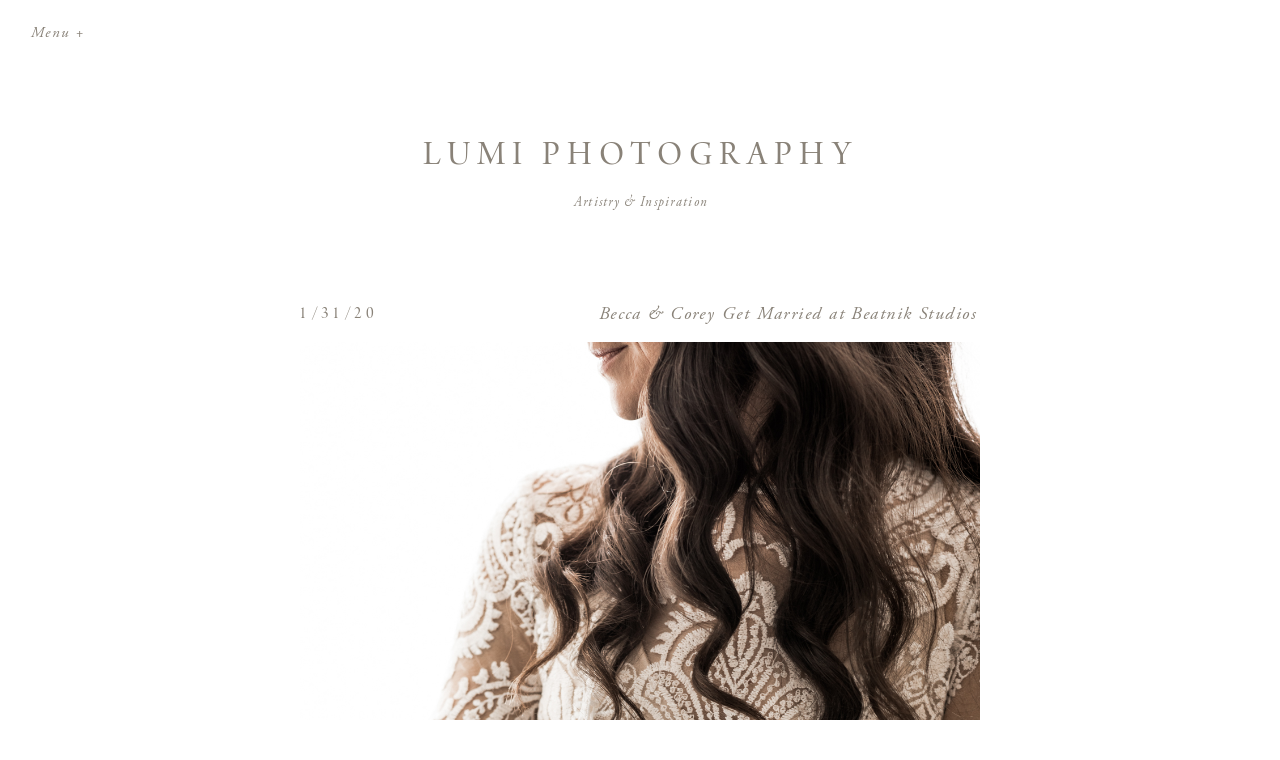

--- FILE ---
content_type: text/html; charset=UTF-8
request_url: https://lumiphotography.com/2020/01/31/becca-corey-get-married-at-beatnik-studios/
body_size: 18924
content:
<!DOCTYPE html>
<html lang="en-US" class="d">
<head>
<link rel="stylesheet" type="text/css" href="//lib.showit.co/engine/2.2.4/showit.css" />
<title>Becca &amp; Corey Get Married at Beatnik Studios | lumiphotography.com</title>
<meta name='robots' content='max-image-preview:large' />

            <script data-no-defer="1" data-ezscrex="false" data-cfasync="false" data-pagespeed-no-defer data-cookieconsent="ignore">
                var ctPublicFunctions = {"_ajax_nonce":"cb0c4985a4","_rest_nonce":"a000790d45","_ajax_url":"\/wp-admin\/admin-ajax.php","_rest_url":"https:\/\/lumiphotography.com\/wp-json\/","data__cookies_type":"native","data__ajax_type":"custom_ajax","data__bot_detector_enabled":1,"data__frontend_data_log_enabled":1,"cookiePrefix":"","wprocket_detected":false,"host_url":"lumiphotography.com","text__ee_click_to_select":"Click to select the whole data","text__ee_original_email":"The complete one is","text__ee_got_it":"Got it","text__ee_blocked":"Blocked","text__ee_cannot_connect":"Cannot connect","text__ee_cannot_decode":"Can not decode email. Unknown reason","text__ee_email_decoder":"CleanTalk email decoder","text__ee_wait_for_decoding":"The magic is on the way!","text__ee_decoding_process":"Please wait a few seconds while we decode the contact data."}
            </script>
        
            <script data-no-defer="1" data-ezscrex="false" data-cfasync="false" data-pagespeed-no-defer data-cookieconsent="ignore">
                var ctPublic = {"_ajax_nonce":"cb0c4985a4","settings__forms__check_internal":"0","settings__forms__check_external":"0","settings__forms__force_protection":0,"settings__forms__search_test":"0","settings__data__bot_detector_enabled":1,"settings__sfw__anti_crawler":0,"blog_home":"https:\/\/lumiphotography.com\/","pixel__setting":"3","pixel__enabled":false,"pixel__url":"https:\/\/moderate11-v4.cleantalk.org\/pixel\/84b2eb7e7a8428cca95fb8e584b0a684.gif","data__email_check_before_post":"1","data__email_check_exist_post":1,"data__cookies_type":"native","data__key_is_ok":true,"data__visible_fields_required":true,"wl_brandname":"Anti-Spam by CleanTalk","wl_brandname_short":"CleanTalk","ct_checkjs_key":487585099,"emailEncoderPassKey":"0753ebb15906d3c63dc9959934ccc73f","bot_detector_forms_excluded":"W10=","advancedCacheExists":false,"varnishCacheExists":false,"wc_ajax_add_to_cart":false}
            </script>
        <link rel='dns-prefetch' href='//fd.cleantalk.org' />
<link rel="alternate" type="application/rss+xml" title="lumiphotography.com &raquo; Feed" href="https://lumiphotography.com/feed/" />
<link rel="alternate" type="application/rss+xml" title="lumiphotography.com &raquo; Comments Feed" href="https://lumiphotography.com/comments/feed/" />
<link rel="alternate" type="application/rss+xml" title="lumiphotography.com &raquo; Becca &amp; Corey Get Married at Beatnik Studios Comments Feed" href="https://lumiphotography.com/2020/01/31/becca-corey-get-married-at-beatnik-studios/feed/" />
<script type="text/javascript">
/* <![CDATA[ */
window._wpemojiSettings = {"baseUrl":"https:\/\/s.w.org\/images\/core\/emoji\/16.0.1\/72x72\/","ext":".png","svgUrl":"https:\/\/s.w.org\/images\/core\/emoji\/16.0.1\/svg\/","svgExt":".svg","source":{"concatemoji":"https:\/\/lumiphotography.com\/wp-includes\/js\/wp-emoji-release.min.js?ver=6.8.3"}};
/*! This file is auto-generated */
!function(s,n){var o,i,e;function c(e){try{var t={supportTests:e,timestamp:(new Date).valueOf()};sessionStorage.setItem(o,JSON.stringify(t))}catch(e){}}function p(e,t,n){e.clearRect(0,0,e.canvas.width,e.canvas.height),e.fillText(t,0,0);var t=new Uint32Array(e.getImageData(0,0,e.canvas.width,e.canvas.height).data),a=(e.clearRect(0,0,e.canvas.width,e.canvas.height),e.fillText(n,0,0),new Uint32Array(e.getImageData(0,0,e.canvas.width,e.canvas.height).data));return t.every(function(e,t){return e===a[t]})}function u(e,t){e.clearRect(0,0,e.canvas.width,e.canvas.height),e.fillText(t,0,0);for(var n=e.getImageData(16,16,1,1),a=0;a<n.data.length;a++)if(0!==n.data[a])return!1;return!0}function f(e,t,n,a){switch(t){case"flag":return n(e,"\ud83c\udff3\ufe0f\u200d\u26a7\ufe0f","\ud83c\udff3\ufe0f\u200b\u26a7\ufe0f")?!1:!n(e,"\ud83c\udde8\ud83c\uddf6","\ud83c\udde8\u200b\ud83c\uddf6")&&!n(e,"\ud83c\udff4\udb40\udc67\udb40\udc62\udb40\udc65\udb40\udc6e\udb40\udc67\udb40\udc7f","\ud83c\udff4\u200b\udb40\udc67\u200b\udb40\udc62\u200b\udb40\udc65\u200b\udb40\udc6e\u200b\udb40\udc67\u200b\udb40\udc7f");case"emoji":return!a(e,"\ud83e\udedf")}return!1}function g(e,t,n,a){var r="undefined"!=typeof WorkerGlobalScope&&self instanceof WorkerGlobalScope?new OffscreenCanvas(300,150):s.createElement("canvas"),o=r.getContext("2d",{willReadFrequently:!0}),i=(o.textBaseline="top",o.font="600 32px Arial",{});return e.forEach(function(e){i[e]=t(o,e,n,a)}),i}function t(e){var t=s.createElement("script");t.src=e,t.defer=!0,s.head.appendChild(t)}"undefined"!=typeof Promise&&(o="wpEmojiSettingsSupports",i=["flag","emoji"],n.supports={everything:!0,everythingExceptFlag:!0},e=new Promise(function(e){s.addEventListener("DOMContentLoaded",e,{once:!0})}),new Promise(function(t){var n=function(){try{var e=JSON.parse(sessionStorage.getItem(o));if("object"==typeof e&&"number"==typeof e.timestamp&&(new Date).valueOf()<e.timestamp+604800&&"object"==typeof e.supportTests)return e.supportTests}catch(e){}return null}();if(!n){if("undefined"!=typeof Worker&&"undefined"!=typeof OffscreenCanvas&&"undefined"!=typeof URL&&URL.createObjectURL&&"undefined"!=typeof Blob)try{var e="postMessage("+g.toString()+"("+[JSON.stringify(i),f.toString(),p.toString(),u.toString()].join(",")+"));",a=new Blob([e],{type:"text/javascript"}),r=new Worker(URL.createObjectURL(a),{name:"wpTestEmojiSupports"});return void(r.onmessage=function(e){c(n=e.data),r.terminate(),t(n)})}catch(e){}c(n=g(i,f,p,u))}t(n)}).then(function(e){for(var t in e)n.supports[t]=e[t],n.supports.everything=n.supports.everything&&n.supports[t],"flag"!==t&&(n.supports.everythingExceptFlag=n.supports.everythingExceptFlag&&n.supports[t]);n.supports.everythingExceptFlag=n.supports.everythingExceptFlag&&!n.supports.flag,n.DOMReady=!1,n.readyCallback=function(){n.DOMReady=!0}}).then(function(){return e}).then(function(){var e;n.supports.everything||(n.readyCallback(),(e=n.source||{}).concatemoji?t(e.concatemoji):e.wpemoji&&e.twemoji&&(t(e.twemoji),t(e.wpemoji)))}))}((window,document),window._wpemojiSettings);
/* ]]> */
</script>
<style id='wp-emoji-styles-inline-css' type='text/css'>

	img.wp-smiley, img.emoji {
		display: inline !important;
		border: none !important;
		box-shadow: none !important;
		height: 1em !important;
		width: 1em !important;
		margin: 0 0.07em !important;
		vertical-align: -0.1em !important;
		background: none !important;
		padding: 0 !important;
	}
</style>
<link rel='stylesheet' id='wp-block-library-css' href='https://lumiphotography.com/wp-includes/css/dist/block-library/style.min.css?ver=6.8.3' type='text/css' media='all' />
<style id='classic-theme-styles-inline-css' type='text/css'>
/*! This file is auto-generated */
.wp-block-button__link{color:#fff;background-color:#32373c;border-radius:9999px;box-shadow:none;text-decoration:none;padding:calc(.667em + 2px) calc(1.333em + 2px);font-size:1.125em}.wp-block-file__button{background:#32373c;color:#fff;text-decoration:none}
</style>
<style id='global-styles-inline-css' type='text/css'>
:root{--wp--preset--aspect-ratio--square: 1;--wp--preset--aspect-ratio--4-3: 4/3;--wp--preset--aspect-ratio--3-4: 3/4;--wp--preset--aspect-ratio--3-2: 3/2;--wp--preset--aspect-ratio--2-3: 2/3;--wp--preset--aspect-ratio--16-9: 16/9;--wp--preset--aspect-ratio--9-16: 9/16;--wp--preset--color--black: #000000;--wp--preset--color--cyan-bluish-gray: #abb8c3;--wp--preset--color--white: #ffffff;--wp--preset--color--pale-pink: #f78da7;--wp--preset--color--vivid-red: #cf2e2e;--wp--preset--color--luminous-vivid-orange: #ff6900;--wp--preset--color--luminous-vivid-amber: #fcb900;--wp--preset--color--light-green-cyan: #7bdcb5;--wp--preset--color--vivid-green-cyan: #00d084;--wp--preset--color--pale-cyan-blue: #8ed1fc;--wp--preset--color--vivid-cyan-blue: #0693e3;--wp--preset--color--vivid-purple: #9b51e0;--wp--preset--gradient--vivid-cyan-blue-to-vivid-purple: linear-gradient(135deg,rgba(6,147,227,1) 0%,rgb(155,81,224) 100%);--wp--preset--gradient--light-green-cyan-to-vivid-green-cyan: linear-gradient(135deg,rgb(122,220,180) 0%,rgb(0,208,130) 100%);--wp--preset--gradient--luminous-vivid-amber-to-luminous-vivid-orange: linear-gradient(135deg,rgba(252,185,0,1) 0%,rgba(255,105,0,1) 100%);--wp--preset--gradient--luminous-vivid-orange-to-vivid-red: linear-gradient(135deg,rgba(255,105,0,1) 0%,rgb(207,46,46) 100%);--wp--preset--gradient--very-light-gray-to-cyan-bluish-gray: linear-gradient(135deg,rgb(238,238,238) 0%,rgb(169,184,195) 100%);--wp--preset--gradient--cool-to-warm-spectrum: linear-gradient(135deg,rgb(74,234,220) 0%,rgb(151,120,209) 20%,rgb(207,42,186) 40%,rgb(238,44,130) 60%,rgb(251,105,98) 80%,rgb(254,248,76) 100%);--wp--preset--gradient--blush-light-purple: linear-gradient(135deg,rgb(255,206,236) 0%,rgb(152,150,240) 100%);--wp--preset--gradient--blush-bordeaux: linear-gradient(135deg,rgb(254,205,165) 0%,rgb(254,45,45) 50%,rgb(107,0,62) 100%);--wp--preset--gradient--luminous-dusk: linear-gradient(135deg,rgb(255,203,112) 0%,rgb(199,81,192) 50%,rgb(65,88,208) 100%);--wp--preset--gradient--pale-ocean: linear-gradient(135deg,rgb(255,245,203) 0%,rgb(182,227,212) 50%,rgb(51,167,181) 100%);--wp--preset--gradient--electric-grass: linear-gradient(135deg,rgb(202,248,128) 0%,rgb(113,206,126) 100%);--wp--preset--gradient--midnight: linear-gradient(135deg,rgb(2,3,129) 0%,rgb(40,116,252) 100%);--wp--preset--font-size--small: 13px;--wp--preset--font-size--medium: 20px;--wp--preset--font-size--large: 36px;--wp--preset--font-size--x-large: 42px;--wp--preset--spacing--20: 0.44rem;--wp--preset--spacing--30: 0.67rem;--wp--preset--spacing--40: 1rem;--wp--preset--spacing--50: 1.5rem;--wp--preset--spacing--60: 2.25rem;--wp--preset--spacing--70: 3.38rem;--wp--preset--spacing--80: 5.06rem;--wp--preset--shadow--natural: 6px 6px 9px rgba(0, 0, 0, 0.2);--wp--preset--shadow--deep: 12px 12px 50px rgba(0, 0, 0, 0.4);--wp--preset--shadow--sharp: 6px 6px 0px rgba(0, 0, 0, 0.2);--wp--preset--shadow--outlined: 6px 6px 0px -3px rgba(255, 255, 255, 1), 6px 6px rgba(0, 0, 0, 1);--wp--preset--shadow--crisp: 6px 6px 0px rgba(0, 0, 0, 1);}:where(.is-layout-flex){gap: 0.5em;}:where(.is-layout-grid){gap: 0.5em;}body .is-layout-flex{display: flex;}.is-layout-flex{flex-wrap: wrap;align-items: center;}.is-layout-flex > :is(*, div){margin: 0;}body .is-layout-grid{display: grid;}.is-layout-grid > :is(*, div){margin: 0;}:where(.wp-block-columns.is-layout-flex){gap: 2em;}:where(.wp-block-columns.is-layout-grid){gap: 2em;}:where(.wp-block-post-template.is-layout-flex){gap: 1.25em;}:where(.wp-block-post-template.is-layout-grid){gap: 1.25em;}.has-black-color{color: var(--wp--preset--color--black) !important;}.has-cyan-bluish-gray-color{color: var(--wp--preset--color--cyan-bluish-gray) !important;}.has-white-color{color: var(--wp--preset--color--white) !important;}.has-pale-pink-color{color: var(--wp--preset--color--pale-pink) !important;}.has-vivid-red-color{color: var(--wp--preset--color--vivid-red) !important;}.has-luminous-vivid-orange-color{color: var(--wp--preset--color--luminous-vivid-orange) !important;}.has-luminous-vivid-amber-color{color: var(--wp--preset--color--luminous-vivid-amber) !important;}.has-light-green-cyan-color{color: var(--wp--preset--color--light-green-cyan) !important;}.has-vivid-green-cyan-color{color: var(--wp--preset--color--vivid-green-cyan) !important;}.has-pale-cyan-blue-color{color: var(--wp--preset--color--pale-cyan-blue) !important;}.has-vivid-cyan-blue-color{color: var(--wp--preset--color--vivid-cyan-blue) !important;}.has-vivid-purple-color{color: var(--wp--preset--color--vivid-purple) !important;}.has-black-background-color{background-color: var(--wp--preset--color--black) !important;}.has-cyan-bluish-gray-background-color{background-color: var(--wp--preset--color--cyan-bluish-gray) !important;}.has-white-background-color{background-color: var(--wp--preset--color--white) !important;}.has-pale-pink-background-color{background-color: var(--wp--preset--color--pale-pink) !important;}.has-vivid-red-background-color{background-color: var(--wp--preset--color--vivid-red) !important;}.has-luminous-vivid-orange-background-color{background-color: var(--wp--preset--color--luminous-vivid-orange) !important;}.has-luminous-vivid-amber-background-color{background-color: var(--wp--preset--color--luminous-vivid-amber) !important;}.has-light-green-cyan-background-color{background-color: var(--wp--preset--color--light-green-cyan) !important;}.has-vivid-green-cyan-background-color{background-color: var(--wp--preset--color--vivid-green-cyan) !important;}.has-pale-cyan-blue-background-color{background-color: var(--wp--preset--color--pale-cyan-blue) !important;}.has-vivid-cyan-blue-background-color{background-color: var(--wp--preset--color--vivid-cyan-blue) !important;}.has-vivid-purple-background-color{background-color: var(--wp--preset--color--vivid-purple) !important;}.has-black-border-color{border-color: var(--wp--preset--color--black) !important;}.has-cyan-bluish-gray-border-color{border-color: var(--wp--preset--color--cyan-bluish-gray) !important;}.has-white-border-color{border-color: var(--wp--preset--color--white) !important;}.has-pale-pink-border-color{border-color: var(--wp--preset--color--pale-pink) !important;}.has-vivid-red-border-color{border-color: var(--wp--preset--color--vivid-red) !important;}.has-luminous-vivid-orange-border-color{border-color: var(--wp--preset--color--luminous-vivid-orange) !important;}.has-luminous-vivid-amber-border-color{border-color: var(--wp--preset--color--luminous-vivid-amber) !important;}.has-light-green-cyan-border-color{border-color: var(--wp--preset--color--light-green-cyan) !important;}.has-vivid-green-cyan-border-color{border-color: var(--wp--preset--color--vivid-green-cyan) !important;}.has-pale-cyan-blue-border-color{border-color: var(--wp--preset--color--pale-cyan-blue) !important;}.has-vivid-cyan-blue-border-color{border-color: var(--wp--preset--color--vivid-cyan-blue) !important;}.has-vivid-purple-border-color{border-color: var(--wp--preset--color--vivid-purple) !important;}.has-vivid-cyan-blue-to-vivid-purple-gradient-background{background: var(--wp--preset--gradient--vivid-cyan-blue-to-vivid-purple) !important;}.has-light-green-cyan-to-vivid-green-cyan-gradient-background{background: var(--wp--preset--gradient--light-green-cyan-to-vivid-green-cyan) !important;}.has-luminous-vivid-amber-to-luminous-vivid-orange-gradient-background{background: var(--wp--preset--gradient--luminous-vivid-amber-to-luminous-vivid-orange) !important;}.has-luminous-vivid-orange-to-vivid-red-gradient-background{background: var(--wp--preset--gradient--luminous-vivid-orange-to-vivid-red) !important;}.has-very-light-gray-to-cyan-bluish-gray-gradient-background{background: var(--wp--preset--gradient--very-light-gray-to-cyan-bluish-gray) !important;}.has-cool-to-warm-spectrum-gradient-background{background: var(--wp--preset--gradient--cool-to-warm-spectrum) !important;}.has-blush-light-purple-gradient-background{background: var(--wp--preset--gradient--blush-light-purple) !important;}.has-blush-bordeaux-gradient-background{background: var(--wp--preset--gradient--blush-bordeaux) !important;}.has-luminous-dusk-gradient-background{background: var(--wp--preset--gradient--luminous-dusk) !important;}.has-pale-ocean-gradient-background{background: var(--wp--preset--gradient--pale-ocean) !important;}.has-electric-grass-gradient-background{background: var(--wp--preset--gradient--electric-grass) !important;}.has-midnight-gradient-background{background: var(--wp--preset--gradient--midnight) !important;}.has-small-font-size{font-size: var(--wp--preset--font-size--small) !important;}.has-medium-font-size{font-size: var(--wp--preset--font-size--medium) !important;}.has-large-font-size{font-size: var(--wp--preset--font-size--large) !important;}.has-x-large-font-size{font-size: var(--wp--preset--font-size--x-large) !important;}
:where(.wp-block-post-template.is-layout-flex){gap: 1.25em;}:where(.wp-block-post-template.is-layout-grid){gap: 1.25em;}
:where(.wp-block-columns.is-layout-flex){gap: 2em;}:where(.wp-block-columns.is-layout-grid){gap: 2em;}
:root :where(.wp-block-pullquote){font-size: 1.5em;line-height: 1.6;}
</style>
<link rel='stylesheet' id='cleantalk-public-css-css' href='https://lumiphotography.com/wp-content/plugins/cleantalk-spam-protect/css/cleantalk-public.min.css?ver=6.67_1762383432' type='text/css' media='all' />
<link rel='stylesheet' id='cleantalk-email-decoder-css-css' href='https://lumiphotography.com/wp-content/plugins/cleantalk-spam-protect/css/cleantalk-email-decoder.min.css?ver=6.67_1762383432' type='text/css' media='all' />
<script type="text/javascript" src="https://lumiphotography.com/wp-content/plugins/cleantalk-spam-protect/js/apbct-public-bundle.min.js?ver=6.67_1762383432" id="apbct-public-bundle.min-js-js"></script>
<script type="text/javascript" src="https://fd.cleantalk.org/ct-bot-detector-wrapper.js?ver=6.67" id="ct_bot_detector-js" defer="defer" data-wp-strategy="defer"></script>
<script type="text/javascript" src="https://lumiphotography.com/wp-includes/js/jquery/jquery.min.js?ver=3.7.1" id="jquery-core-js"></script>
<script type="text/javascript" src="https://lumiphotography.com/wp-includes/js/jquery/jquery-migrate.min.js?ver=3.4.1" id="jquery-migrate-js"></script>
<script type="text/javascript" src="https://lumiphotography.com/wp-content/plugins/showit/public/js/showit.js?ver=1765982834" id="si-script-js"></script>
<link rel="https://api.w.org/" href="https://lumiphotography.com/wp-json/" /><link rel="alternate" title="JSON" type="application/json" href="https://lumiphotography.com/wp-json/wp/v2/posts/5293" /><link rel="EditURI" type="application/rsd+xml" title="RSD" href="https://lumiphotography.com/xmlrpc.php?rsd" />
<link rel="canonical" href="https://lumiphotography.com/2020/01/31/becca-corey-get-married-at-beatnik-studios/" />
<link rel='shortlink' href='https://lumiphotography.com/?p=5293' />
<link rel="alternate" title="oEmbed (JSON)" type="application/json+oembed" href="https://lumiphotography.com/wp-json/oembed/1.0/embed?url=https%3A%2F%2Flumiphotography.com%2F2020%2F01%2F31%2Fbecca-corey-get-married-at-beatnik-studios%2F" />
<link rel="alternate" title="oEmbed (XML)" type="text/xml+oembed" href="https://lumiphotography.com/wp-json/oembed/1.0/embed?url=https%3A%2F%2Flumiphotography.com%2F2020%2F01%2F31%2Fbecca-corey-get-married-at-beatnik-studios%2F&#038;format=xml" />
<style type="text/css">.recentcomments a{display:inline !important;padding:0 !important;margin:0 !important;}</style>
<meta charset="UTF-8" />
<meta name="viewport" content="width=device-width, initial-scale=1" />
<link rel="preconnect" href="https://static.showit.co" />


<link rel="preconnect" href="https://fonts.googleapis.com">
<link rel="preconnect" href="https://fonts.gstatic.com" crossorigin>
<link href="https://fonts.googleapis.com/css?family=Quattrocento+Sans:400" rel="stylesheet" type="text/css"/>
<style>
@font-face{font-family:Adobe Garamond Pro Italic;src:url('//static.showit.co/file/d9c1Dvg5S_-2b02CqkTFAA/shared/agaramondpro-italic_gdi.woff');}
@font-face{font-family:Arno Pro;src:url('//static.showit.co/file/bBlPi4l-TliC03ifJraHgw/shared/arnopro-display_gdi.woff');}
</style>
<script id="init_data" type="application/json">
{"mobile":{"w":320},"desktop":{"w":1200,"bgFillType":"color","bgColor":"colors-7"},"sid":"smiarcebsmymlnfz_qa0hg","break":768,"assetURL":"//static.showit.co","contactFormId":"76371/186669","cfAction":"aHR0cHM6Ly9jbGllbnRzZXJ2aWNlLnNob3dpdC5jby9jb250YWN0Zm9ybQ==","sgAction":"aHR0cHM6Ly9jbGllbnRzZXJ2aWNlLnNob3dpdC5jby9zb2NpYWxncmlk","blockData":[{"slug":"menu-open-1","visible":"a","states":[],"d":{"h":391,"w":1200,"locking":{"side":"t"},"stateTrIn":{"duration":1},"stateTrOut":{"duration":1},"bgFillType":"color","bgColor":"#000000:0","bgMediaType":"none"},"m":{"h":500,"w":320,"locking":{"side":"t"},"nature":"wH","stateTrIn":{"duration":1},"stateTrOut":{"duration":1},"bgFillType":"color","bgColor":"#FFFFFF","bgMediaType":"none"}},{"slug":"menu-closed-1","visible":"a","states":[],"d":{"h":64,"w":1200,"locking":{"side":"t"},"stateTrIn":{"duration":1},"stateTrOut":{"duration":1},"bgFillType":"color","bgColor":"#000000:0","bgMediaType":"none"},"m":{"h":45,"w":320,"locking":{"side":"t"},"stateTrIn":{"duration":1},"stateTrOut":{"duration":1},"bgFillType":"color","bgColor":"#FFFFFF","bgMediaType":"none"}},{"slug":"home","visible":"a","states":[{"d":{"bgFillType":"color","bgColor":"#000000:0","bgMediaType":"none"},"m":{"bgFillType":"color","bgColor":"#000000:0","bgMediaType":"none"},"slug":"view-1"},{"d":{"bgFillType":"color","bgColor":"#000000:0","bgMediaType":"none"},"m":{"bgFillType":"color","bgColor":"#000000:0","bgMediaType":"none"},"slug":"view-2"}],"d":{"h":227,"w":1200,"bgFillType":"color","bgColor":"#FFFFFF","bgMediaType":"none"},"m":{"h":188,"w":320,"nature":"dH","trIn":{"type":"fade","duration":0.5},"trOut":{"type":"fade"},"bgFillType":"color","bgColor":"#FFFFFF","bgMediaType":"none","tr":{"in":{"cl":"fadeIn","d":0.5,"dl":"0"},"out":{"cl":"fadeOut","d":"0.5","dl":"0"}}},"stateTrans":[{},{}]},{"slug":"title","visible":"a","states":[],"d":{"h":97,"w":1200,"nature":"dH","bgFillType":"color","bgColor":"#FFFFFF","bgMediaType":"none"},"m":{"h":57,"w":320,"nature":"dH","bgFillType":"color","bgColor":"#FFFFFF","bgMediaType":"none"}},{"slug":"content-area","visible":"a","states":[],"d":{"h":177,"w":1200,"nature":"dH","bgFillType":"color","bgColor":"#FFFFFF","bgMediaType":"none"},"m":{"h":356,"w":320,"nature":"dH","bgFillType":"color","bgColor":"#FFFFFF","bgMediaType":"none"}},{"slug":"open-comment","visible":"a","states":[],"d":{"h":43,"w":1200,"bgFillType":"color","bgColor":"#FFFFFF","bgMediaType":"none"},"m":{"h":34,"w":320,"bgFillType":"color","bgColor":"#FFFFFF","bgMediaType":"none"}},{"slug":"comment-list","visible":"a","states":[],"d":{"h":60,"w":1200,"nature":"dH","bgFillType":"color","bgColor":"#FFFFFF","bgMediaType":"none"},"m":{"h":53,"w":320,"nature":"dH","bgFillType":"color","bgColor":"#FFFFFF","bgMediaType":"none"}},{"slug":"comment-input","visible":"a","states":[],"d":{"h":131,"w":1200,"nature":"dH","bgFillType":"color","bgColor":"#FFFFFF","bgMediaType":"none"},"m":{"h":48,"w":320,"nature":"dH","bgFillType":"color","bgColor":"#FFFFFF","bgMediaType":"none"}},{"slug":"adjacent-posts","visible":"a","states":[],"d":{"h":116,"w":1200,"bgFillType":"color","bgColor":"#FFFFFF","bgMediaType":"none"},"m":{"h":153,"w":320,"bgFillType":"color","bgColor":"#FFFFFF","bgMediaType":"none"}},{"slug":"instagram","visible":"a","states":[],"d":{"h":690,"w":1200,"bgFillType":"color","bgColor":"#FFFFFF","bgMediaType":"none"},"m":{"h":578,"w":320,"bgFillType":"color","bgColor":"#FFFFFF","bgMediaType":"none"}},{"slug":"blog-footer","visible":"a","states":[],"d":{"h":231,"w":1200,"nature":"dH","bgFillType":"color","bgColor":"colors-5:20","bgMediaType":"none"},"m":{"h":424,"w":320,"bgFillType":"color","bgColor":"colors-5:20","bgMediaType":"none"}},{"slug":"credit","visible":"a","states":[],"d":{"h":43,"w":1200,"bgFillType":"color","bgColor":"colors-5:20","bgMediaType":"none"},"m":{"h":58,"w":320,"bgFillType":"color","bgColor":"colors-5:20","bgMediaType":"none"}}],"elementData":[{"type":"text","visible":"a","id":"menu-open-1_0","blockId":"menu-open-1","m":{"x":65,"y":150,"w":188,"h":30,"a":0},"d":{"x":30.613,"y":106.667,"w":138.001,"h":25.01,"a":0,"lockH":"l"}},{"type":"text","visible":"a","id":"menu-open-1_1","blockId":"menu-open-1","m":{"x":66,"y":189,"w":188,"h":30,"a":0},"d":{"x":30.613,"y":135.564,"w":138.001,"h":25.01,"a":0,"lockH":"l"}},{"type":"text","visible":"a","id":"menu-open-1_2","blockId":"menu-open-1","m":{"x":66,"y":228,"w":188,"h":30,"a":0},"d":{"x":30.613,"y":164.46,"w":138.001,"h":25.01,"a":0,"lockH":"l"}},{"type":"text","visible":"a","id":"menu-open-1_3","blockId":"menu-open-1","m":{"x":66,"y":268,"w":188,"h":30,"a":0},"d":{"x":30.613,"y":193.357,"w":138.001,"h":25.01,"a":0,"lockH":"l"}},{"type":"text","visible":"a","id":"menu-open-1_4","blockId":"menu-open-1","m":{"x":66,"y":346,"w":188,"h":30,"a":0},"d":{"x":30.613,"y":222.254,"w":138.001,"h":25.01,"a":0,"lockH":"l"}},{"type":"text","visible":"a","id":"menu-open-1_5","blockId":"menu-open-1","m":{"x":66,"y":385,"w":188,"h":30,"a":0},"d":{"x":30.613,"y":280.047,"w":138.001,"h":25.01,"a":0,"lockH":"l"}},{"type":"text","visible":"a","id":"menu-open-1_6","blockId":"menu-open-1","m":{"x":66,"y":424,"w":188,"h":30,"a":0},"d":{"x":30.613,"y":308.944,"w":138.001,"h":25.01,"a":0,"lockH":"l"}},{"type":"text","visible":"a","id":"menu-open-1_9","blockId":"menu-open-1","m":{"x":44,"y":48,"w":232,"h":62,"a":0},"d":{"x":31,"y":74,"w":297,"h":24,"a":0,"lockH":"l"}},{"type":"text","visible":"a","id":"menu-open-1_10","blockId":"menu-open-1","m":{"x":66,"y":307,"w":188,"h":30,"a":0},"d":{"x":31,"y":251,"w":179,"h":25,"a":0,"lockH":"l"}},{"type":"icon","visible":"a","id":"menu-open-1_11","blockId":"menu-open-1","m":{"x":5.749,"y":7.001,"w":33,"h":33,"a":0,"lockV":"t"},"d":{"x":25.613,"y":20.222,"w":29.003,"h":29.003,"a":0,"o":30,"lockH":"l"},"pc":[{"type":"hide","block":"menu-open-1"},{"type":"show","block":"menu-closed-1"}]},{"type":"text","visible":"a","id":"menu-closed-1_0","blockId":"menu-closed-1","m":{"x":15.75,"y":15,"w":64.009,"h":15,"a":0},"d":{"x":30.613,"y":25.495,"w":138.001,"h":25.01,"a":0,"lockH":"l"},"pc":[{"type":"show","block":"menu-open-1"},{"type":"hide","block":"menu-closed-1"}]},{"type":"text","visible":"a","id":"home_view-1_0","blockId":"home","m":{"x":66,"y":128,"w":186,"h":29,"a":0},"d":{"x":507,"y":196,"w":188,"h":19,"a":0}},{"type":"text","visible":"a","id":"home_view-1_1","blockId":"home","m":{"x":23,"y":57,"w":274,"h":55,"a":0},"d":{"x":359,"y":138,"w":483,"h":46,"a":0}},{"type":"text","visible":"a","id":"home_view-2_0","blockId":"home","m":{"x":68,"y":462,"w":186.013,"h":29.004,"a":0},"d":{"x":505.994,"y":635.52,"w":188.012,"h":19.002,"a":0}},{"type":"text","visible":"a","id":"home_view-2_1","blockId":"home","m":{"x":47,"y":421,"w":232.013,"h":31.016,"a":0},"d":{"x":371,"y":581,"w":460,"h":55,"a":0}},{"type":"gallery","visible":"d","id":"home_view-2_2","blockId":"home","m":{"x":50,"y":48,"w":224.014,"h":290.01,"a":0},"d":{"x":747.664,"y":152.858,"w":243.009,"h":335.002,"a":0},"imgs":[{"key":"IZVDnstxQLG2IMOEWp0W_w/76371/brynn_with_hat_and_shadow.jpg","ar":0.73811}],"ch":1,"gal":"simple"},{"type":"gallery","visible":"d","id":"home_view-2_3","blockId":"home","m":{"x":50,"y":48,"w":224.014,"h":290.01,"a":0},"d":{"x":481.83,"y":152.858,"w":243.009,"h":335.002,"a":0},"imgs":[{"key":"a3flL0T5Sn-ZoqReLKYiCw/76371/bryon_bay_boutiques-1005.jpg","ar":0.8}],"ch":1,"gal":"simple"},{"type":"gallery","visible":"a","id":"home_view-2_4","blockId":"home","m":{"x":48,"y":48,"w":224.014,"h":290.01,"a":0},"d":{"x":215.997,"y":152.858,"w":243.009,"h":335.002,"a":0},"imgs":[{"key":"DPPfFNCKQK-CPEFr1vUftQ/76371/lumi_blush_styled_shoot-1000-2.jpg","ar":0.7375}],"ch":1,"gal":"simple"},{"type":"text","visible":"d","id":"home_view-2_5","blockId":"home","m":{"x":98,"y":333,"w":124.19999999999999,"h":23,"a":0},"d":{"x":920.509,"y":126.441,"w":71.002,"h":19,"a":0}},{"type":"text","visible":"a","id":"title_0","blockId":"title","m":{"x":36.274,"y":26,"w":236.002,"h":23.014,"a":0},"d":{"x":458,"y":78,"w":479,"h":18,"a":0}},{"type":"text","visible":"a","id":"title_1","blockId":"title","m":{"x":103.275,"y":-0.728,"w":102,"h":17,"a":0},"d":{"x":259.231,"y":79,"w":142,"h":18,"a":0}},{"type":"text","visible":"a","id":"content-area_0","blockId":"content-area","m":{"x":25,"y":4.727,"w":270,"h":320.014,"a":0},"d":{"x":260,"y":18,"w":680,"h":160,"a":0}},{"type":"text","visible":"a","id":"open-comment_0","blockId":"open-comment","m":{"x":25,"y":4.727,"w":89,"h":17.005,"a":0},"d":{"x":258.462,"y":9.231,"w":93,"h":18,"a":0},"pc":[{"type":"show","block":"comment-list"}]},{"type":"text","visible":"a","id":"open-comment_1","blockId":"open-comment","m":{"x":173.182,"y":4.727,"w":121.009,"h":17.002,"a":0},"d":{"x":817.615,"y":9.231,"w":123,"h":18,"a":0},"pc":[{"type":"show","block":"comment-input"}]},{"type":"text","visible":"a","id":"comment-list_0","blockId":"comment-list","m":{"x":25,"y":4.727,"w":270,"h":17.008,"a":0},"d":{"x":237.692,"y":15,"w":701,"h":32,"a":0}},{"type":"text","visible":"a","id":"comment-input_0","blockId":"comment-input","m":{"x":25,"y":8.727,"w":270,"h":17.008,"a":0},"d":{"x":257.231,"y":13,"w":683,"h":18.007,"a":0}},{"type":"text","visible":"a","id":"adjacent-posts_0","blockId":"adjacent-posts","m":{"x":25,"y":31.496,"w":270,"h":27.009,"a":0},"d":{"x":256.327,"y":61,"w":298.002,"h":19,"a":0}},{"type":"text","visible":"a","id":"adjacent-posts_1","blockId":"adjacent-posts","m":{"x":25,"y":103.496,"w":270,"h":24.009,"a":0},"d":{"x":689,"y":61,"w":255,"h":19,"a":0}},{"type":"simple","visible":"m","id":"adjacent-posts_2","blockId":"adjacent-posts","m":{"x":25,"y":74.773,"w":270,"h":1,"a":0},"d":{"x":260,"y":35,"w":680,"h":1,"a":0}},{"type":"text","visible":"a","id":"instagram_5","blockId":"instagram","m":{"x":82,"y":253,"w":156,"h":17,"a":0},"d":{"x":510,"y":366,"w":181,"h":19,"a":0}},{"type":"text","visible":"a","id":"instagram_6","blockId":"instagram","m":{"x":44,"y":216,"w":232,"h":31,"a":0},"d":{"x":417,"y":318,"w":366,"h":36,"a":0}},{"type":"text","visible":"a","id":"instagram_7","blockId":"instagram","m":{"x":79,"y":318,"w":162,"h":111,"a":0},"d":{"x":448,"y":445,"w":304,"h":58,"a":0}},{"type":"text","visible":"a","id":"blog-footer_0","blockId":"blog-footer","m":{"x":101.499,"y":44.905,"w":117.003,"h":14.009,"a":0},"d":{"x":552.999,"y":49,"w":94.002,"h":19,"a":0}},{"type":"text","visible":"d","id":"blog-footer_1","blockId":"blog-footer","m":{"x":114.499,"y":60.905,"w":117.003,"h":14.009,"a":0},"d":{"x":309.75,"y":49,"w":104.002,"h":19,"a":0}},{"type":"text","visible":"a","id":"blog-footer_2","blockId":"blog-footer","m":{"x":101.499,"y":72.905,"w":117.003,"h":20.009,"a":0},"d":{"x":537.499,"y":76,"w":125.002,"h":22,"a":0}},{"type":"text","visible":"d","id":"blog-footer_3","blockId":"blog-footer","m":{"x":74.499,"y":332.905,"w":117.003,"h":14.009,"a":0},"d":{"x":299.25,"y":76,"w":125.002,"h":22,"a":0}},{"type":"text","visible":"d","id":"blog-footer_4","blockId":"blog-footer","m":{"x":71.499,"y":308.905,"w":117.003,"h":14.009,"a":0},"d":{"x":299.25,"y":98,"w":125.002,"h":22,"a":0}},{"type":"text","visible":"d","id":"blog-footer_5","blockId":"blog-footer","m":{"x":69.499,"y":281.905,"w":117.003,"h":14.009,"a":0},"d":{"x":299.25,"y":120,"w":125.002,"h":22,"a":0}},{"type":"text","visible":"d","id":"blog-footer_6","blockId":"blog-footer","m":{"x":67.499,"y":259.905,"w":117.003,"h":14.009,"a":0},"d":{"x":299.25,"y":143,"w":125.002,"h":22,"a":0}},{"type":"text","visible":"d","id":"blog-footer_7","blockId":"blog-footer","m":{"x":58.499,"y":233.905,"w":117.003,"h":14.009,"a":0},"d":{"x":299.25,"y":165,"w":125.002,"h":22,"a":0}},{"type":"text","visible":"d","id":"blog-footer_8","blockId":"blog-footer","m":{"x":56.499,"y":205.905,"w":117.003,"h":14.009,"a":0},"d":{"x":299.25,"y":187,"w":125.002,"h":22,"a":0}},{"type":"text","visible":"a","id":"blog-footer_9","blockId":"blog-footer","m":{"x":101.999,"y":327.905,"w":117.003,"h":14.009,"a":0},"d":{"x":804.625,"y":141,"w":79.002,"h":19,"a":0}},{"type":"simple","visible":"a","id":"blog-footer_10","blockId":"blog-footer","m":{"x":48,"y":270.85,"w":224,"h":27.3,"a":0},"d":{"x":779.621,"y":77,"w":129.01,"h":21.01,"a":0,"o":100}},{"type":"text","visible":"a","id":"blog-footer_11","blockId":"blog-footer","m":{"x":54,"y":275.85,"w":212.003,"h":17,"a":0},"d":{"x":785.624,"y":81,"w":117.003,"h":13,"a":0}},{"type":"text","visible":"a","id":"blog-footer_12","blockId":"blog-footer","m":{"x":101.499,"y":237.905,"w":117.003,"h":14.009,"a":0},"d":{"x":763.625,"y":49,"w":161.002,"h":19,"a":0}},{"type":"icon","visible":"a","id":"blog-footer_13","blockId":"blog-footer","m":{"x":126.951,"y":360,"w":22.83,"h":23.351,"a":0},"d":{"x":819.599,"y":169.494,"w":15.994,"h":15.862,"a":0}},{"type":"icon","visible":"a","id":"blog-footer_14","blockId":"blog-footer","m":{"x":175,"y":362,"w":20,"h":19,"a":0},"d":{"x":856,"y":170,"w":12,"h":12,"a":0}},{"type":"text","visible":"a","id":"blog-footer_15","blockId":"blog-footer","m":{"x":101.499,"y":96.505,"w":117.003,"h":20.009,"a":0},"d":{"x":537.499,"y":98,"w":125.002,"h":22,"a":0}},{"type":"text","visible":"a","id":"blog-footer_16","blockId":"blog-footer","m":{"x":101.499,"y":120.105,"w":117.003,"h":20.009,"a":0},"d":{"x":537.499,"y":120,"w":125.002,"h":22,"a":0}},{"type":"text","visible":"a","id":"blog-footer_17","blockId":"blog-footer","m":{"x":101.499,"y":143.705,"w":117.003,"h":20.009,"a":0},"d":{"x":537.499,"y":143,"w":125.002,"h":22,"a":0}},{"type":"text","visible":"a","id":"blog-footer_18","blockId":"blog-footer","m":{"x":101.499,"y":167.305,"w":117.003,"h":20.009,"a":0},"d":{"x":537.499,"y":165,"w":125.002,"h":22,"a":0}},{"type":"text","visible":"a","id":"blog-footer_19","blockId":"blog-footer","m":{"x":101.499,"y":190.905,"w":117.003,"h":20.009,"a":0},"d":{"x":537.499,"y":187,"w":125.002,"h":22,"a":0}},{"type":"text","visible":"a","id":"credit_0","blockId":"credit","m":{"x":67,"y":19,"w":187,"h":14,"a":0},"d":{"x":494,"y":13,"w":212,"h":19,"a":0}}]}
</script>
<link
rel="stylesheet"
type="text/css"
href="https://cdnjs.cloudflare.com/ajax/libs/animate.css/3.4.0/animate.min.css"
/>


<script src="//lib.showit.co/engine/2.2.4/showit-lib.min.js"></script>
<script src="//lib.showit.co/engine/2.2.4/showit.min.js"></script>
<script>

function initPage(){

}
</script>

<style id="si-page-css">
html.m {background-color:rgba(255,255,255,1);}
html.d {background-color:rgba(255,255,255,1);}
.d .st-d-title,.d .se-wpt h1 {color:rgba(137,130,120,1);text-transform:uppercase;letter-spacing:0.2em;font-size:29px;text-align:center;font-family:'Arno Pro';font-weight:400;font-style:normal;}
.d .se-wpt h1 {margin-bottom:30px;}
.d .st-d-title.se-rc a {color:rgba(137,130,120,1);}
.d .st-d-title.se-rc a:hover {text-decoration:underline;color:rgba(137,130,120,1);opacity:0.8;}
.m .st-m-title,.m .se-wpt h1 {color:rgba(137,130,120,1);text-transform:uppercase;letter-spacing:0.2em;font-size:22px;text-align:center;font-family:'Arno Pro';font-weight:400;font-style:normal;}
.m .se-wpt h1 {margin-bottom:20px;}
.m .st-m-title.se-rc a {color:rgba(137,130,120,1);}
.m .st-m-title.se-rc a:hover {text-decoration:underline;color:rgba(137,130,120,1);opacity:0.8;}
.d .st-d-heading,.d .se-wpt h2 {color:rgba(255,255,255,1);font-size:26px;}
.d .se-wpt h2 {margin-bottom:24px;}
.d .st-d-heading.se-rc a {color:rgba(255,255,255,1);}
.d .st-d-heading.se-rc a:hover {text-decoration:underline;color:rgba(255,255,255,1);opacity:0.8;}
.m .st-m-heading,.m .se-wpt h2 {color:rgba(255,255,255,1);font-size:24px;}
.m .se-wpt h2 {margin-bottom:20px;}
.m .st-m-heading.se-rc a {color:rgba(255,255,255,1);}
.m .st-m-heading.se-rc a:hover {text-decoration:underline;color:rgba(255,255,255,1);opacity:0.8;}
.d .st-d-subheading,.d .se-wpt h3 {color:rgba(137,130,120,1);letter-spacing:0.1em;font-size:13px;text-align:center;font-family:'Adobe Garamond Pro Italic';font-weight:400;font-style:normal;}
.d .se-wpt h3 {margin-bottom:18px;}
.d .st-d-subheading.se-rc a {color:rgba(137,130,120,1);}
.d .st-d-subheading.se-rc a:hover {text-decoration:underline;color:rgba(137,130,120,1);opacity:0.8;}
.m .st-m-subheading,.m .se-wpt h3 {color:rgba(137,130,120,1);letter-spacing:0.1em;font-size:12px;text-align:center;font-family:'Adobe Garamond Pro Italic';font-weight:400;font-style:normal;}
.m .se-wpt h3 {margin-bottom:18px;}
.m .st-m-subheading.se-rc a {color:rgba(137,130,120,1);}
.m .st-m-subheading.se-rc a:hover {text-decoration:underline;color:rgba(137,130,120,1);opacity:0.8;}
.d .st-d-paragraph {color:rgba(137,130,120,1);line-height:1.9;letter-spacing:0.1em;font-size:12px;text-align:justify;font-family:'Quattrocento Sans';font-weight:400;font-style:normal;}
.d .se-wpt p {margin-bottom:20px;}
.d .st-d-paragraph.se-rc a {color:rgba(137,130,120,1);}
.d .st-d-paragraph.se-rc a:hover {text-decoration:underline;color:rgba(137,130,120,1);opacity:0.8;}
.m .st-m-paragraph {color:rgba(137,130,120,1);line-height:1.8;letter-spacing:0.1em;font-size:12px;text-align:justify;font-family:'Quattrocento Sans';font-weight:400;font-style:normal;}
.m .se-wpt p {margin-bottom:20px;}
.m .st-m-paragraph.se-rc a {color:rgba(137,130,120,1);}
.m .st-m-paragraph.se-rc a:hover {text-decoration:underline;color:rgba(137,130,120,1);opacity:0.8;}
.sib-menu-open-1 {z-index:7;}
.m .sib-menu-open-1 {height:500px;display:none;}
.d .sib-menu-open-1 {height:391px;display:none;}
.m .sib-menu-open-1 .ss-bg {background-color:rgba(255,255,255,1);}
.d .sib-menu-open-1 .ss-bg {background-color:rgba(0,0,0,0);}
.m .sib-menu-open-1.sb-nm-wH .sc {height:500px;}
.d .sie-menu-open-1_0 {left:30.613px;top:106.667px;width:138.001px;height:25.01px;}
.m .sie-menu-open-1_0 {left:65px;top:150px;width:188px;height:30px;}
.d .sie-menu-open-1_0-text {font-size:14px;text-align:left;}
.m .sie-menu-open-1_0-text {letter-spacing:0.1em;font-size:17px;text-align:center;}
.d .sie-menu-open-1_1 {left:30.613px;top:135.564px;width:138.001px;height:25.01px;}
.m .sie-menu-open-1_1 {left:66px;top:189px;width:188px;height:30px;}
.d .sie-menu-open-1_1-text {font-size:14px;text-align:left;}
.m .sie-menu-open-1_1-text {letter-spacing:0.1em;font-size:17px;text-align:center;}
.d .sie-menu-open-1_2 {left:30.613px;top:164.46px;width:138.001px;height:25.01px;}
.m .sie-menu-open-1_2 {left:66px;top:228px;width:188px;height:30px;}
.d .sie-menu-open-1_2-text {font-size:14px;text-align:left;}
.m .sie-menu-open-1_2-text {letter-spacing:0.1em;font-size:17px;text-align:center;}
.d .sie-menu-open-1_3 {left:30.613px;top:193.357px;width:138.001px;height:25.01px;}
.m .sie-menu-open-1_3 {left:66px;top:268px;width:188px;height:30px;}
.d .sie-menu-open-1_3-text {font-size:14px;text-align:left;}
.m .sie-menu-open-1_3-text {letter-spacing:0.1em;font-size:17px;text-align:center;}
.d .sie-menu-open-1_4 {left:30.613px;top:222.254px;width:138.001px;height:25.01px;}
.m .sie-menu-open-1_4 {left:66px;top:346px;width:188px;height:30px;}
.d .sie-menu-open-1_4-text {font-size:14px;text-align:left;}
.m .sie-menu-open-1_4-text {letter-spacing:0.1em;font-size:17px;text-align:center;}
.d .sie-menu-open-1_5 {left:30.613px;top:280.047px;width:138.001px;height:25.01px;}
.m .sie-menu-open-1_5 {left:66px;top:385px;width:188px;height:30px;}
.d .sie-menu-open-1_5-text {font-size:15px;text-align:left;}
.m .sie-menu-open-1_5-text {letter-spacing:0.1em;font-size:17px;text-align:center;}
.d .sie-menu-open-1_6 {left:30.613px;top:308.944px;width:138.001px;height:25.01px;}
.m .sie-menu-open-1_6 {left:66px;top:424px;width:188px;height:30px;}
.d .sie-menu-open-1_6-text {font-size:15px;text-align:left;}
.m .sie-menu-open-1_6-text {letter-spacing:0.1em;font-size:17px;text-align:center;}
.d .sie-menu-open-1_9 {left:31px;top:74px;width:297px;height:24px;}
.m .sie-menu-open-1_9 {left:44px;top:48px;width:232px;height:62px;}
.d .sie-menu-open-1_9-text {color:rgba(137,130,120,1);font-size:17px;text-align:left;}
.m .sie-menu-open-1_9-text {line-height:1.3;font-size:26px;}
.d .sie-menu-open-1_10 {left:31px;top:251px;width:179px;height:25px;}
.m .sie-menu-open-1_10 {left:66px;top:307px;width:188px;height:30px;}
.d .sie-menu-open-1_10-text {font-size:15px;text-align:left;}
.m .sie-menu-open-1_10-text {letter-spacing:0.1em;font-size:17px;text-align:center;}
.d .sie-menu-open-1_11 {left:25.613px;top:20.222px;width:29.003px;height:29.003px;opacity:0.3;}
.m .sie-menu-open-1_11 {left:5.749px;top:7.001px;width:33px;height:33px;}
.d .sie-menu-open-1_11 svg {fill:rgba(198,193,187,1);}
.m .sie-menu-open-1_11 svg {fill:rgba(231,231,221,1);}
.sib-menu-closed-1 {z-index:6;}
.m .sib-menu-closed-1 {height:45px;}
.d .sib-menu-closed-1 {height:64px;}
.m .sib-menu-closed-1 .ss-bg {background-color:rgba(255,255,255,1);}
.d .sib-menu-closed-1 .ss-bg {background-color:rgba(0,0,0,0);}
.d .sie-menu-closed-1_0 {left:30.613px;top:25.495px;width:138.001px;height:25.01px;}
.m .sie-menu-closed-1_0 {left:15.75px;top:15px;width:64.009px;height:15px;}
.d .sie-menu-closed-1_0-text {font-size:15px;text-align:left;}
.m .sie-menu-closed-1_0-text {color:rgba(137,130,120,1);letter-spacing:0.1em;font-size:14px;text-align:left;}
.m .sib-home {height:188px;}
.d .sib-home {height:227px;}
.m .sib-home .ss-bg {background-color:rgba(255,255,255,1);}
.d .sib-home .ss-bg {background-color:rgba(255,255,255,1);}
.m .sib-home.sb-nm-dH .sc {height:188px;}
.m .sib-home .sis-home_view-1 {background-color:rgba(0,0,0,0);}
.d .sib-home .sis-home_view-1 {background-color:rgba(0,0,0,0);}
.d .sie-home_view-1_0 {left:507px;top:196px;width:188px;height:19px;}
.m .sie-home_view-1_0 {left:66px;top:128px;width:186px;height:29px;}
.m .sie-home_view-1_0-text {text-align:center;}
.d .sie-home_view-1_1 {left:359px;top:138px;width:483px;height:46px;}
.m .sie-home_view-1_1 {left:23px;top:57px;width:274px;height:55px;}
.d .sie-home_view-1_1-text {font-size:35px;}
.m .sie-home_view-1_1-text {line-height:1.3;font-size:26px;}
.m .sib-home .sis-home_view-2 {background-color:rgba(0,0,0,0);}
.d .sib-home .sis-home_view-2 {background-color:rgba(0,0,0,0);}
.d .sie-home_view-2_0 {left:505.994px;top:635.52px;width:188.012px;height:19.002px;}
.m .sie-home_view-2_0 {left:68px;top:462px;width:186.013px;height:29.004px;}
.d .sie-home_view-2_1 {left:371px;top:581px;width:460px;height:55px;}
.m .sie-home_view-2_1 {left:47px;top:421px;width:232.013px;height:31.016px;}
.d .sie-home_view-2_1-text {font-size:35px;}
.d .sie-home_view-2_2 {left:747.664px;top:152.858px;width:243.009px;height:335.002px;}
.m .sie-home_view-2_2 {left:50px;top:48px;width:224.014px;height:290.01px;display:none;}
.sie-home_view-2_2 img {border:none;}
.d .sie-home_view-2_2 .se-img {background-repeat:no-repeat;background-size:cover;background-position:50% 50%;}
.m .sie-home_view-2_2 .se-img {background-repeat:no-repeat;background-size:cover;background-position:50% 50%;}
.d .sie-home_view-2_3 {left:481.83px;top:152.858px;width:243.009px;height:335.002px;}
.m .sie-home_view-2_3 {left:50px;top:48px;width:224.014px;height:290.01px;display:none;}
.sie-home_view-2_3 img {border:none;}
.d .sie-home_view-2_3 .se-img {background-repeat:no-repeat;background-size:cover;background-position:50% 50%;}
.m .sie-home_view-2_3 .se-img {background-repeat:no-repeat;background-size:cover;background-position:50% 50%;}
.d .sie-home_view-2_4 {left:215.997px;top:152.858px;width:243.009px;height:335.002px;}
.m .sie-home_view-2_4 {left:48px;top:48px;width:224.014px;height:290.01px;}
.sie-home_view-2_4 img {border:none;}
.d .sie-home_view-2_4 .se-img {background-repeat:no-repeat;background-size:cover;background-position:50% 50%;}
.m .sie-home_view-2_4 .se-img {background-repeat:no-repeat;background-size:cover;background-position:50% 50%;}
.d .sie-home_view-2_5 {left:920.509px;top:126.441px;width:71.002px;height:19px;}
.m .sie-home_view-2_5 {left:98px;top:333px;width:124.19999999999999px;height:23px;display:none;}
.d .sie-home_view-2_5-text {color:rgba(137,130,120,0.6);letter-spacing:0.2em;font-size:9px;text-align:right;}
.m .sib-title {height:57px;}
.d .sib-title {height:97px;}
.m .sib-title .ss-bg {background-color:rgba(255,255,255,1);}
.d .sib-title .ss-bg {background-color:rgba(255,255,255,1);}
.m .sib-title.sb-nm-dH .sc {height:57px;}
.d .sib-title.sb-nd-dH .sc {height:97px;}
.d .sie-title_0 {left:458px;top:78px;width:479px;height:18px;}
.m .sie-title_0 {left:36.274px;top:26px;width:236.002px;height:23.014px;}
.d .sie-title_0-text {letter-spacing:0.08em;font-size:18px;text-align:right;font-family:'Adobe Garamond Pro Italic';font-weight:400;font-style:normal;}
.m .sie-title_0-text {line-height:1.5;font-size:14px;}
.d .sie-title_1 {left:259.231px;top:79px;width:142px;height:18px;}
.m .sie-title_1 {left:103.275px;top:-0.728px;width:102px;height:17px;}
.d .sie-title_1-text {font-size:17px;text-align:left;font-family:'Arno Pro';font-weight:400;font-style:normal;}
.m .sie-title_1-text {font-size:14px;font-family:'Arno Pro';font-weight:400;font-style:normal;}
.m .sib-content-area {height:356px;}
.d .sib-content-area {height:177px;}
.m .sib-content-area .ss-bg {background-color:rgba(255,255,255,1);}
.d .sib-content-area .ss-bg {background-color:rgba(255,255,255,1);}
.m .sib-content-area.sb-nm-dH .sc {height:356px;}
.d .sib-content-area.sb-nd-dH .sc {height:177px;}
.d .sie-content-area_0 {left:260px;top:18px;width:680px;height:160px;}
.m .sie-content-area_0 {left:25px;top:4.727px;width:270px;height:320.014px;}
.d .sie-content-area_0-text {line-height:1.9;letter-spacing:0.1em;font-size:12px;}
.m .sie-content-area_0-text {font-size:11px;}
.m .sib-open-comment {height:34px;}
.d .sib-open-comment {height:43px;}
.m .sib-open-comment .ss-bg {background-color:rgba(255,255,255,1);}
.d .sib-open-comment .ss-bg {background-color:rgba(255,255,255,1);}
.d .sie-open-comment_0 {left:258.462px;top:9.231px;width:93px;height:18px;}
.m .sie-open-comment_0 {left:25px;top:4.727px;width:89px;height:17.005px;}
.d .sie-open-comment_0-text {color:rgba(165,165,165,1);font-size:13px;text-align:left;}
.m .sie-open-comment_0-text {font-size:11px;}
.d .sie-open-comment_1 {left:817.615px;top:9.231px;width:123px;height:18px;}
.m .sie-open-comment_1 {left:173.182px;top:4.727px;width:121.009px;height:17.002px;}
.d .sie-open-comment_1-text {color:rgba(165,165,165,1);font-size:13px;text-align:right;}
.m .sie-open-comment_1-text {font-size:11px;text-align:right;}
.m .sib-comment-list {height:53px;display:none;}
.d .sib-comment-list {height:60px;display:none;}
.m .sib-comment-list .ss-bg {background-color:rgba(255,255,255,1);}
.d .sib-comment-list .ss-bg {background-color:rgba(255,255,255,1);}
.m .sib-comment-list.sb-nm-dH .sc {height:53px;}
.d .sib-comment-list.sb-nd-dH .sc {height:60px;}
.d .sie-comment-list_0 {left:237.692px;top:15px;width:701px;height:32px;}
.m .sie-comment-list_0 {left:25px;top:4.727px;width:270px;height:17.008px;}
.d .sie-comment-list_0-text {color:rgba(165,165,165,1);font-size:14px;text-align:left;}
.m .sie-comment-list_0-text {line-height:1.4;text-align:left;}
.m .sib-comment-input {height:48px;display:none;}
.d .sib-comment-input {height:131px;display:none;}
.m .sib-comment-input .ss-bg {background-color:rgba(255,255,255,1);}
.d .sib-comment-input .ss-bg {background-color:rgba(255,255,255,1);}
.m .sib-comment-input.sb-nm-dH .sc {height:48px;}
.d .sib-comment-input.sb-nd-dH .sc {height:131px;}
.d .sie-comment-input_0 {left:257.231px;top:13px;width:683px;height:18.007px;}
.m .sie-comment-input_0 {left:25px;top:8.727px;width:270px;height:17.008px;}
.d .sie-comment-input_0-text {color:rgba(165,165,165,1);font-size:14px;text-align:left;}
.m .sie-comment-input_0-text {text-align:left;}
.m .sib-adjacent-posts {height:153px;}
.d .sib-adjacent-posts {height:116px;}
.m .sib-adjacent-posts .ss-bg {background-color:rgba(255,255,255,1);}
.d .sib-adjacent-posts .ss-bg {background-color:rgba(255,255,255,1);}
.d .sie-adjacent-posts_0 {left:256.327px;top:61px;width:298.002px;height:19px;}
.m .sie-adjacent-posts_0 {left:25px;top:31.496px;width:270px;height:27.009px;}
.d .sie-adjacent-posts_0-text {color:rgba(165,165,165,1);font-size:13px;}
.m .sie-adjacent-posts_0-text {text-transform:uppercase;font-size:11px;text-align:center;overflow:hidden;text-overflow:ellipsis;white-space:nowrap;}
.d .sie-adjacent-posts_1 {left:689px;top:61px;width:255px;height:19px;}
.m .sie-adjacent-posts_1 {left:25px;top:103.496px;width:270px;height:24.009px;}
.d .sie-adjacent-posts_1-text {color:rgba(165,165,165,1);font-size:13px;text-align:right;}
.m .sie-adjacent-posts_1-text {text-transform:uppercase;font-size:11px;text-align:center;overflow:hidden;text-overflow:ellipsis;white-space:nowrap;}
.d .sie-adjacent-posts_2 {left:260px;top:35px;width:680px;height:1px;display:none;}
.m .sie-adjacent-posts_2 {left:25px;top:74.773px;width:270px;height:1px;}
.d .sie-adjacent-posts_2 .se-simple:hover {}
.m .sie-adjacent-posts_2 .se-simple:hover {}
.d .sie-adjacent-posts_2 .se-simple {background-color:rgba(137,130,120,0.24);}
.m .sie-adjacent-posts_2 .se-simple {background-color:rgba(137,130,120,0.5);}
.m .sib-instagram {height:578px;}
.d .sib-instagram {height:690px;}
.m .sib-instagram .ss-bg {background-color:rgba(255,255,255,1);}
.d .sib-instagram .ss-bg {background-color:rgba(255,255,255,1);}
.d .sie-instagram_5 {left:510px;top:366px;width:181px;height:19px;}
.m .sie-instagram_5 {left:82px;top:253px;width:156px;height:17px;}
.d .sie-instagram_5-text {font-size:13px;}
.m .sie-instagram_5-text {font-size:13px;}
.d .sie-instagram_6 {left:417px;top:318px;width:366px;height:36px;}
.m .sie-instagram_6 {left:44px;top:216px;width:232px;height:31px;}
.d .sie-instagram_6-text {color:rgba(137,130,120,1);font-size:29px;text-align:center;}
.m .sie-instagram_6-text {line-height:1.3;font-size:18px;}
.d .sie-instagram_7 {left:448px;top:445px;width:304px;height:58px;}
.m .sie-instagram_7 {left:79px;top:318px;width:162px;height:111px;}
.d .sie-instagram_7-text {text-align:center;}
.m .sie-instagram_7-text {text-align:center;}
.m .sib-blog-footer {height:424px;}
.d .sib-blog-footer {height:231px;}
.m .sib-blog-footer .ss-bg {background-color:rgba(198,193,187,0.2);}
.d .sib-blog-footer .ss-bg {background-color:rgba(198,193,187,0.2);}
.d .sib-blog-footer.sb-nd-dH .sc {height:231px;}
.d .sie-blog-footer_0 {left:552.999px;top:49px;width:94.002px;height:19px;}
.m .sie-blog-footer_0 {left:101.499px;top:44.905px;width:117.003px;height:14.009px;}
.d .sie-blog-footer_0-text {text-align:center;}
.m .sie-blog-footer_0-text {text-align:center;}
.d .sie-blog-footer_1 {left:309.75px;top:49px;width:104.002px;height:19px;}
.m .sie-blog-footer_1 {left:114.499px;top:60.905px;width:117.003px;height:14.009px;display:none;}
.d .sie-blog-footer_1-text {text-align:center;}
.m .sie-blog-footer_1-text {text-align:center;}
.d .sie-blog-footer_2 {left:537.499px;top:76px;width:125.002px;height:22px;}
.m .sie-blog-footer_2 {left:101.499px;top:72.905px;width:117.003px;height:20.009px;}
.d .sie-blog-footer_2-text {line-height:1.7;text-align:center;overflow:hidden;}
.m .sie-blog-footer_2-text {line-height:1.6;}
.d .sie-blog-footer_3 {left:299.25px;top:76px;width:125.002px;height:22px;}
.m .sie-blog-footer_3 {left:74.499px;top:332.905px;width:117.003px;height:14.009px;display:none;}
.d .sie-blog-footer_3-text {line-height:1.5;text-align:center;}
.m .sie-blog-footer_3-text {font-size:8px;text-align:center;}
.d .sie-blog-footer_4 {left:299.25px;top:98px;width:125.002px;height:22px;}
.m .sie-blog-footer_4 {left:71.499px;top:308.905px;width:117.003px;height:14.009px;display:none;}
.d .sie-blog-footer_4-text {line-height:1.5;text-align:center;}
.m .sie-blog-footer_4-text {font-size:8px;text-align:center;}
.d .sie-blog-footer_5 {left:299.25px;top:120px;width:125.002px;height:22px;}
.m .sie-blog-footer_5 {left:69.499px;top:281.905px;width:117.003px;height:14.009px;display:none;}
.d .sie-blog-footer_5-text {line-height:1.5;text-align:center;}
.m .sie-blog-footer_5-text {font-size:8px;text-align:center;}
.d .sie-blog-footer_6 {left:299.25px;top:143px;width:125.002px;height:22px;}
.m .sie-blog-footer_6 {left:67.499px;top:259.905px;width:117.003px;height:14.009px;display:none;}
.d .sie-blog-footer_6-text {line-height:1.5;text-align:center;}
.m .sie-blog-footer_6-text {font-size:8px;text-align:center;}
.d .sie-blog-footer_7 {left:299.25px;top:165px;width:125.002px;height:22px;}
.m .sie-blog-footer_7 {left:58.499px;top:233.905px;width:117.003px;height:14.009px;display:none;}
.d .sie-blog-footer_7-text {line-height:1.5;text-align:center;}
.m .sie-blog-footer_7-text {font-size:8px;text-align:center;}
.d .sie-blog-footer_8 {left:299.25px;top:187px;width:125.002px;height:22px;}
.m .sie-blog-footer_8 {left:56.499px;top:205.905px;width:117.003px;height:14.009px;display:none;}
.d .sie-blog-footer_8-text {line-height:1.5;text-align:center;}
.m .sie-blog-footer_8-text {font-size:8px;text-align:center;}
.d .sie-blog-footer_9 {left:804.625px;top:141px;width:79.002px;height:19px;}
.m .sie-blog-footer_9 {left:101.999px;top:327.905px;width:117.003px;height:14.009px;}
.d .sie-blog-footer_9-text {text-align:center;}
.m .sie-blog-footer_9-text {text-align:center;}
.d .sie-blog-footer_10 {left:779.621px;top:77px;width:129.01px;height:21.01px;opacity:1;}
.m .sie-blog-footer_10 {left:48px;top:270.85px;width:224px;height:27.3px;}
.d .sie-blog-footer_10 .se-simple:hover {}
.m .sie-blog-footer_10 .se-simple:hover {}
.d .sie-blog-footer_10 .se-simple {background-color:rgba(255,255,255,1);}
.m .sie-blog-footer_10 .se-simple {background-color:rgba(255,255,255,1);}
.d .sie-blog-footer_11 {left:785.624px;top:81px;width:117.003px;height:13px;}
.m .sie-blog-footer_11 {left:54px;top:275.85px;width:212.003px;height:17px;}
.d .sie-blog-footer_11-text {font-size:10px;text-align:left;}
.m .sie-blog-footer_11-text {text-align:center;}
.d .sie-blog-footer_12 {left:763.625px;top:49px;width:161.002px;height:19px;}
.m .sie-blog-footer_12 {left:101.499px;top:237.905px;width:117.003px;height:14.009px;}
.d .sie-blog-footer_12-text {text-align:center;}
.m .sie-blog-footer_12-text {text-align:center;}
.d .sie-blog-footer_13 {left:819.599px;top:169.494px;width:15.994px;height:15.862px;}
.m .sie-blog-footer_13 {left:126.951px;top:360px;width:22.83px;height:23.351px;}
.d .sie-blog-footer_13 svg {fill:rgba(137,130,120,0.5);}
.m .sie-blog-footer_13 svg {fill:rgba(137,130,120,0.5);}
.d .sie-blog-footer_14 {left:856px;top:170px;width:12px;height:12px;}
.m .sie-blog-footer_14 {left:175px;top:362px;width:20px;height:19px;}
.d .sie-blog-footer_14 svg {fill:rgba(137,130,120,0.5);}
.m .sie-blog-footer_14 svg {fill:rgba(137,130,120,0.5);}
.d .sie-blog-footer_15 {left:537.499px;top:98px;width:125.002px;height:22px;}
.m .sie-blog-footer_15 {left:101.499px;top:96.505px;width:117.003px;height:20.009px;}
.d .sie-blog-footer_15-text {line-height:1.7;text-align:center;overflow:hidden;}
.m .sie-blog-footer_15-text {line-height:1.6;}
.d .sie-blog-footer_16 {left:537.499px;top:120px;width:125.002px;height:22px;}
.m .sie-blog-footer_16 {left:101.499px;top:120.105px;width:117.003px;height:20.009px;}
.d .sie-blog-footer_16-text {line-height:1.7;text-align:center;overflow:hidden;}
.m .sie-blog-footer_16-text {line-height:1.6;}
.d .sie-blog-footer_17 {left:537.499px;top:143px;width:125.002px;height:22px;}
.m .sie-blog-footer_17 {left:101.499px;top:143.705px;width:117.003px;height:20.009px;}
.d .sie-blog-footer_17-text {line-height:1.7;text-align:center;overflow:hidden;}
.m .sie-blog-footer_17-text {line-height:1.6;}
.d .sie-blog-footer_18 {left:537.499px;top:165px;width:125.002px;height:22px;}
.m .sie-blog-footer_18 {left:101.499px;top:167.305px;width:117.003px;height:20.009px;}
.d .sie-blog-footer_18-text {line-height:1.7;text-align:center;overflow:hidden;}
.m .sie-blog-footer_18-text {line-height:1.6;}
.d .sie-blog-footer_19 {left:537.499px;top:187px;width:125.002px;height:22px;}
.m .sie-blog-footer_19 {left:101.499px;top:190.905px;width:117.003px;height:20.009px;}
.d .sie-blog-footer_19-text {line-height:1.7;text-align:center;overflow:hidden;}
.m .sie-blog-footer_19-text {line-height:1.6;}
.m .sib-credit {height:58px;}
.d .sib-credit {height:43px;}
.m .sib-credit .ss-bg {background-color:rgba(198,193,187,0.2);}
.d .sib-credit .ss-bg {background-color:rgba(198,193,187,0.2);}
.d .sie-credit_0 {left:494px;top:13px;width:212px;height:19px;}
.m .sie-credit_0 {left:67px;top:19px;width:187px;height:14px;}
.d .sie-credit_0-text {color:rgba(137,130,120,0.6);letter-spacing:0.2em;font-size:9px;}
.m .sie-credit_0-text {font-size:8px;text-align:center;}
body {
-webkit-font-smoothing:antialiased;
-moz-osx-font-smoothing:grayscale;
}
se-t {white-space: normal !important;}
</style>


</head>
<body class="wp-singular post-template-default single single-post postid-5293 single-format-standard wp-embed-responsive wp-theme-showit wp-child-theme-showit">
<div id="si-sp" class="sp" data-wp-ver="2.4.1"><div id="menu-open-1" data-bid="menu-open-1" class="sb sib-menu-open-1 sb-nm-wH sb-lm sb-ld"><div class="ss-s ss-bg"><div class="sc" style="width:1200px"><a href="/" target="_self" class="sie-menu-open-1_0 se" data-sid="menu-open-1_0"><p class="se-t sie-menu-open-1_0-text st-m-subheading st-d-subheading">Home</p></a><a href="/galleries" target="_self" class="sie-menu-open-1_1 se" data-sid="menu-open-1_1"><p class="se-t sie-menu-open-1_1-text st-m-subheading st-d-subheading">Portfolio</p></a><a href="/about" target="_self" class="sie-menu-open-1_2 se" data-sid="menu-open-1_2"><p class="se-t sie-menu-open-1_2-text st-m-subheading st-d-subheading">About</p></a><a href="/the-experience" target="_self" class="sie-menu-open-1_3 se" data-sid="menu-open-1_3"><p class="se-t sie-menu-open-1_3-text st-m-subheading st-d-subheading">Experience</p></a><a href="/press-and-praise" target="_self" class="sie-menu-open-1_4 se" data-sid="menu-open-1_4"><p class="se-t sie-menu-open-1_4-text st-m-subheading st-d-subheading">Press &amp; Praise</p></a><a href="/contact" target="_self" class="sie-menu-open-1_5 se" data-sid="menu-open-1_5"><p class="se-t sie-menu-open-1_5-text st-m-subheading st-d-subheading">Contact</p></a><a href="/blog" target="_self" class="sie-menu-open-1_6 se" data-sid="menu-open-1_6"><p class="se-t sie-menu-open-1_6-text st-m-subheading st-d-subheading">Journal</p></a><a href="/" target="_self" class="sie-menu-open-1_9 se" data-sid="menu-open-1_9"><h1 class="se-t sie-menu-open-1_9-text st-m-title st-d-title">lumi photography</h1></a><a href="/workshops" target="_self" class="sie-menu-open-1_10 se" data-sid="menu-open-1_10"><p class="se-t sie-menu-open-1_10-text st-m-subheading st-d-subheading">Tools &amp; Workshops</p></a><div data-sid="menu-open-1_11" class="sie-menu-open-1_11 se se-pc"><div class="se-icon"><svg xmlns="http://www.w3.org/2000/svg" viewbox="0 0 512 512"><path d="M405 136.798L375.202 107 256 226.202 136.798 107 107 136.798 226.202 256 107 375.202 136.798 405 256 285.798 375.202 405 405 375.202 285.798 256"/></svg></div></div></div></div></div><div id="menu-closed-1" data-bid="menu-closed-1" class="sb sib-menu-closed-1 sb-lm sb-ld"><div class="ss-s ss-bg"><div class="sc" style="width:1200px"><div data-sid="menu-closed-1_0" class="sie-menu-closed-1_0 se se-pc"><p class="se-t sie-menu-closed-1_0-text st-m-subheading st-d-subheading se-rc">Menu +</p></div></div></div></div><div id="home" data-bid="home" class="sb sib-home sb-nm-dH"><div class="ss-s ss-bg"><div class="sc" style="width:1200px"></div></div><div id="home_view-1" class="ss sis-home_view-1 sactive"><div class="sc"><div data-sid="home_view-1_0" class="sie-home_view-1_0 se"><h3 class="se-t sie-home_view-1_0-text st-m-subheading st-d-subheading se-rc">Artistry &amp; Inspiration</h3></div><div data-sid="home_view-1_1" class="sie-home_view-1_1 se"><h1 class="se-t sie-home_view-1_1-text st-m-title st-d-title se-rc">lumi Photography</h1></div></div></div><div id="home_view-2" class="ss sis-home_view-2"><div class="sc"><div data-sid="home_view-2_0" class="sie-home_view-2_0 se"><h3 class="se-t sie-home_view-2_0-text st-m-subheading st-d-subheading se-rc">Artistry &amp; Inspiration</h3></div><div data-sid="home_view-2_1" class="sie-home_view-2_1 se"><h1 class="se-t sie-home_view-2_1-text st-m-title st-d-title se-rc">lumi photography</h1></div><div data-sid="home_view-2_2" class="sie-home_view-2_2 se"><div data-sie="home_view-2_2" class="sg-s sig-home_view-2_2 sg-sc-1" style="width:100%;height:100%"><div style="width:100%;height:100%;background-image:url(//static.showit.co/400/IZVDnstxQLG2IMOEWp0W_w/76371/brynn_with_hat_and_shadow.jpg)" class="se-img"></div></div><div><noscript><img src="//static.showit.co/400/IZVDnstxQLG2IMOEWp0W_w/76371/brynn_with_hat_and_shadow.jpg" class="se-img" alt="brynn with hat &amp; shadow" title="brynn with hat &amp; shadow"/></noscript></div></div><div data-sid="home_view-2_3" class="sie-home_view-2_3 se"><div data-sie="home_view-2_3" class="sg-s sig-home_view-2_3 sg-sc-1" style="width:100%;height:100%"><div style="width:100%;height:100%;background-image:url(//static.showit.co/400/a3flL0T5Sn-ZoqReLKYiCw/76371/bryon_bay_boutiques-1005.jpg)" class="se-img"></div></div><div><noscript><img src="//static.showit.co/400/a3flL0T5Sn-ZoqReLKYiCw/76371/bryon_bay_boutiques-1005.jpg" class="se-img" alt="bryon bay boutiques-1005" title="bryon bay boutiques-1005"/></noscript></div></div><div data-sid="home_view-2_4" class="sie-home_view-2_4 se"><div data-sie="home_view-2_4" class="sg-s sig-home_view-2_4 sg-sc-1" style="width:100%;height:100%"><div style="width:100%;height:100%;background-image:url(//static.showit.co/400/DPPfFNCKQK-CPEFr1vUftQ/76371/lumi_blush_styled_shoot-1000-2.jpg)" class="se-img"></div></div><div><noscript><img src="//static.showit.co/400/DPPfFNCKQK-CPEFr1vUftQ/76371/lumi_blush_styled_shoot-1000-2.jpg" class="se-img" alt="lumi blush styled shoot-1000-2" title="lumi blush styled shoot-1000-2"/></noscript></div></div><a href="#/" target="_self" class="sie-home_view-2_5 se se-stl" data-sid="home_view-2_5" data-scrollto="#home" data-state="home|0|0|0"><p class="se-t sie-home_view-2_5-text st-m-paragraph st-d-paragraph">X &nbsp;CLOSE</p></a></div></div></div><div id="postloopcontainer"><div id="title(1)" data-bid="title" class="sb sib-title sb-nm-dH sb-nd-dH"><div class="ss-s ss-bg"><div class="sc" style="width:1200px"><div data-sid="title_0" class="sie-title_0 se"><h3 class="se-t sie-title_0-text st-m-subheading st-d-subheading se-wpt" data-secn="d">Becca &amp; Corey Get Married at Beatnik Studios</h3></div><div data-sid="title_1" class="sie-title_1 se"><h3 class="se-t sie-title_1-text st-m-subheading st-d-title se-wpt" data-secn="d">1/31/20</h3></div></div></div></div><div id="content-area(1)" data-bid="content-area" class="sb sib-content-area sb-nm-dH sb-nd-dH"><div class="ss-s ss-bg"><div class="sc" style="width:1200px"><div data-sid="content-area_0" class="sie-content-area_0 se"><div class="se-t sie-content-area_0-text st-m-paragraph st-d-paragraph se-wpt se-rc se-wpt-pc"><p><img fetchpriority="high" decoding="async" class="alignnone size-full wp-image-5371" src="http://lumiphotography.com/wp-content/uploads/sites/5620/2020/01/lumi-becca-corey-1001-1.jpg" alt="" width="1200" height="1967" srcset="https://lumiphotography.com/wp-content/uploads/sites/5620/2020/01/lumi-becca-corey-1001-1.jpg 1200w, https://lumiphotography.com/wp-content/uploads/sites/5620/2020/01/lumi-becca-corey-1001-1-183x300.jpg 183w, https://lumiphotography.com/wp-content/uploads/sites/5620/2020/01/lumi-becca-corey-1001-1-625x1024.jpg 625w, https://lumiphotography.com/wp-content/uploads/sites/5620/2020/01/lumi-becca-corey-1001-1-768x1259.jpg 768w, https://lumiphotography.com/wp-content/uploads/sites/5620/2020/01/lumi-becca-corey-1001-1-937x1536.jpg 937w, https://lumiphotography.com/wp-content/uploads/sites/5620/2020/01/lumi-becca-corey-1001-1-976x1600.jpg 976w" sizes="(max-width: 1200px) 100vw, 1200px" /><img decoding="async" class="alignnone size-full wp-image-5370" src="http://lumiphotography.com/wp-content/uploads/sites/5620/2020/01/lumi-becca-corey-1000-1.jpg" alt="" width="1200" height="1800" srcset="https://lumiphotography.com/wp-content/uploads/sites/5620/2020/01/lumi-becca-corey-1000-1.jpg 1200w, https://lumiphotography.com/wp-content/uploads/sites/5620/2020/01/lumi-becca-corey-1000-1-200x300.jpg 200w, https://lumiphotography.com/wp-content/uploads/sites/5620/2020/01/lumi-becca-corey-1000-1-683x1024.jpg 683w, https://lumiphotography.com/wp-content/uploads/sites/5620/2020/01/lumi-becca-corey-1000-1-768x1152.jpg 768w, https://lumiphotography.com/wp-content/uploads/sites/5620/2020/01/lumi-becca-corey-1000-1-1024x1536.jpg 1024w, https://lumiphotography.com/wp-content/uploads/sites/5620/2020/01/lumi-becca-corey-1000-1-1067x1600.jpg 1067w" sizes="(max-width: 1200px) 100vw, 1200px" /><img decoding="async" class="alignnone size-full wp-image-5372" src="http://lumiphotography.com/wp-content/uploads/sites/5620/2020/01/lumi-becca-corey-1002-1.jpg" alt="" width="1800" height="1200" srcset="https://lumiphotography.com/wp-content/uploads/sites/5620/2020/01/lumi-becca-corey-1002-1.jpg 1800w, https://lumiphotography.com/wp-content/uploads/sites/5620/2020/01/lumi-becca-corey-1002-1-300x200.jpg 300w, https://lumiphotography.com/wp-content/uploads/sites/5620/2020/01/lumi-becca-corey-1002-1-1024x683.jpg 1024w, https://lumiphotography.com/wp-content/uploads/sites/5620/2020/01/lumi-becca-corey-1002-1-768x512.jpg 768w, https://lumiphotography.com/wp-content/uploads/sites/5620/2020/01/lumi-becca-corey-1002-1-1536x1024.jpg 1536w, https://lumiphotography.com/wp-content/uploads/sites/5620/2020/01/lumi-becca-corey-1002-1-1600x1067.jpg 1600w" sizes="(max-width: 1800px) 100vw, 1800px" /> <img loading="lazy" decoding="async" class="alignnone size-full wp-image-5373" src="http://lumiphotography.com/wp-content/uploads/sites/5620/2020/01/lumi-becca-corey-1003-1.jpg" alt="" width="1200" height="1800" srcset="https://lumiphotography.com/wp-content/uploads/sites/5620/2020/01/lumi-becca-corey-1003-1.jpg 1200w, https://lumiphotography.com/wp-content/uploads/sites/5620/2020/01/lumi-becca-corey-1003-1-200x300.jpg 200w, https://lumiphotography.com/wp-content/uploads/sites/5620/2020/01/lumi-becca-corey-1003-1-683x1024.jpg 683w, https://lumiphotography.com/wp-content/uploads/sites/5620/2020/01/lumi-becca-corey-1003-1-768x1152.jpg 768w, https://lumiphotography.com/wp-content/uploads/sites/5620/2020/01/lumi-becca-corey-1003-1-1024x1536.jpg 1024w, https://lumiphotography.com/wp-content/uploads/sites/5620/2020/01/lumi-becca-corey-1003-1-1067x1600.jpg 1067w" sizes="(max-width: 1200px) 100vw, 1200px" /></p>
<p>We were so lucky to be a part of Becca &amp; Corey&#8217;s wedding. Becca is the resident wedding planner at <a href="https://www.beatnikstudios.com" target="_blank" rel="noopener noreferrer">Beatnik Studios</a> (our venue), owner of <a href="http://www.eventsbyrebecca.co" target="_blank" rel="noopener noreferrer">Events By Rebecca</a>, and our friend, making her decision to host her wedding at <a href="https://www.beatnikstudios.com" target="_blank" rel="noopener noreferrer">Beatnik</a> and to hire us to photograph it incredibly humbling. The first four images are my favorites from the day and the following are close seconds. Find the full list of contributors who made this day incredible at the end of the post. A big thank you to all of you-we love you!</p>
<p><img loading="lazy" decoding="async" class="alignnone size-full wp-image-5376" src="http://lumiphotography.com/wp-content/uploads/sites/5620/2020/01/lumi-becca-corey-1000-2_edited.jpg" alt="" width="1182" height="1800" srcset="https://lumiphotography.com/wp-content/uploads/sites/5620/2020/01/lumi-becca-corey-1000-2_edited.jpg 1182w, https://lumiphotography.com/wp-content/uploads/sites/5620/2020/01/lumi-becca-corey-1000-2_edited-197x300.jpg 197w, https://lumiphotography.com/wp-content/uploads/sites/5620/2020/01/lumi-becca-corey-1000-2_edited-672x1024.jpg 672w, https://lumiphotography.com/wp-content/uploads/sites/5620/2020/01/lumi-becca-corey-1000-2_edited-768x1170.jpg 768w, https://lumiphotography.com/wp-content/uploads/sites/5620/2020/01/lumi-becca-corey-1000-2_edited-1009x1536.jpg 1009w, https://lumiphotography.com/wp-content/uploads/sites/5620/2020/01/lumi-becca-corey-1000-2_edited-1051x1600.jpg 1051w" sizes="(max-width: 1182px) 100vw, 1182px" /><img loading="lazy" decoding="async" class="alignnone size-full wp-image-5374" src="http://lumiphotography.com/wp-content/uploads/sites/5620/2020/01/lumi-becca-corey-1013_edited.jpg" alt="" width="1917" height="1200" srcset="https://lumiphotography.com/wp-content/uploads/sites/5620/2020/01/lumi-becca-corey-1013_edited.jpg 1917w, https://lumiphotography.com/wp-content/uploads/sites/5620/2020/01/lumi-becca-corey-1013_edited-300x188.jpg 300w, https://lumiphotography.com/wp-content/uploads/sites/5620/2020/01/lumi-becca-corey-1013_edited-1024x641.jpg 1024w, https://lumiphotography.com/wp-content/uploads/sites/5620/2020/01/lumi-becca-corey-1013_edited-768x481.jpg 768w, https://lumiphotography.com/wp-content/uploads/sites/5620/2020/01/lumi-becca-corey-1013_edited-1536x962.jpg 1536w, https://lumiphotography.com/wp-content/uploads/sites/5620/2020/01/lumi-becca-corey-1013_edited-1600x1002.jpg 1600w" sizes="(max-width: 1917px) 100vw, 1917px" /> <img loading="lazy" decoding="async" class="alignnone size-full wp-image-5299" src="http://lumiphotography.com/wp-content/uploads/sites/5620/2020/01/lumi-becca-corey-1003.jpg" alt="" width="1200" height="1800" srcset="https://lumiphotography.com/wp-content/uploads/sites/5620/2020/01/lumi-becca-corey-1003.jpg 1200w, https://lumiphotography.com/wp-content/uploads/sites/5620/2020/01/lumi-becca-corey-1003-200x300.jpg 200w, https://lumiphotography.com/wp-content/uploads/sites/5620/2020/01/lumi-becca-corey-1003-683x1024.jpg 683w, https://lumiphotography.com/wp-content/uploads/sites/5620/2020/01/lumi-becca-corey-1003-768x1152.jpg 768w, https://lumiphotography.com/wp-content/uploads/sites/5620/2020/01/lumi-becca-corey-1003-1024x1536.jpg 1024w, https://lumiphotography.com/wp-content/uploads/sites/5620/2020/01/lumi-becca-corey-1003-1067x1600.jpg 1067w" sizes="(max-width: 1200px) 100vw, 1200px" /><img loading="lazy" decoding="async" class="alignnone size-full wp-image-5300" src="http://lumiphotography.com/wp-content/uploads/sites/5620/2020/01/lumi-becca-corey-1004.jpg" alt="" width="1800" height="1200" srcset="https://lumiphotography.com/wp-content/uploads/sites/5620/2020/01/lumi-becca-corey-1004.jpg 1800w, https://lumiphotography.com/wp-content/uploads/sites/5620/2020/01/lumi-becca-corey-1004-300x200.jpg 300w, https://lumiphotography.com/wp-content/uploads/sites/5620/2020/01/lumi-becca-corey-1004-1024x683.jpg 1024w, https://lumiphotography.com/wp-content/uploads/sites/5620/2020/01/lumi-becca-corey-1004-768x512.jpg 768w, https://lumiphotography.com/wp-content/uploads/sites/5620/2020/01/lumi-becca-corey-1004-1536x1024.jpg 1536w, https://lumiphotography.com/wp-content/uploads/sites/5620/2020/01/lumi-becca-corey-1004-1600x1067.jpg 1600w" sizes="(max-width: 1800px) 100vw, 1800px" /><img loading="lazy" decoding="async" class="alignnone size-full wp-image-5308" src="http://lumiphotography.com/wp-content/uploads/sites/5620/2020/01/lumi-becca-corey-1012.jpg" alt="" width="1800" height="1200" srcset="https://lumiphotography.com/wp-content/uploads/sites/5620/2020/01/lumi-becca-corey-1012.jpg 1800w, https://lumiphotography.com/wp-content/uploads/sites/5620/2020/01/lumi-becca-corey-1012-300x200.jpg 300w, https://lumiphotography.com/wp-content/uploads/sites/5620/2020/01/lumi-becca-corey-1012-1024x683.jpg 1024w, https://lumiphotography.com/wp-content/uploads/sites/5620/2020/01/lumi-becca-corey-1012-768x512.jpg 768w, https://lumiphotography.com/wp-content/uploads/sites/5620/2020/01/lumi-becca-corey-1012-1536x1024.jpg 1536w, https://lumiphotography.com/wp-content/uploads/sites/5620/2020/01/lumi-becca-corey-1012-1600x1067.jpg 1600w" sizes="(max-width: 1800px) 100vw, 1800px" /><img loading="lazy" decoding="async" class="alignnone size-full wp-image-5317" src="http://lumiphotography.com/wp-content/uploads/sites/5620/2020/01/lumi-becca-corey-1021.jpg" alt="" width="1800" height="1200" srcset="https://lumiphotography.com/wp-content/uploads/sites/5620/2020/01/lumi-becca-corey-1021.jpg 1800w, https://lumiphotography.com/wp-content/uploads/sites/5620/2020/01/lumi-becca-corey-1021-300x200.jpg 300w, https://lumiphotography.com/wp-content/uploads/sites/5620/2020/01/lumi-becca-corey-1021-1024x683.jpg 1024w, https://lumiphotography.com/wp-content/uploads/sites/5620/2020/01/lumi-becca-corey-1021-768x512.jpg 768w, https://lumiphotography.com/wp-content/uploads/sites/5620/2020/01/lumi-becca-corey-1021-1536x1024.jpg 1536w, https://lumiphotography.com/wp-content/uploads/sites/5620/2020/01/lumi-becca-corey-1021-1600x1067.jpg 1600w" sizes="(max-width: 1800px) 100vw, 1800px" /><img loading="lazy" decoding="async" class="alignnone size-full wp-image-5320" src="http://lumiphotography.com/wp-content/uploads/sites/5620/2020/01/lumi-becca-corey-1024.jpg" alt="" width="1800" height="1200" srcset="https://lumiphotography.com/wp-content/uploads/sites/5620/2020/01/lumi-becca-corey-1024.jpg 1800w, https://lumiphotography.com/wp-content/uploads/sites/5620/2020/01/lumi-becca-corey-1024-300x200.jpg 300w, https://lumiphotography.com/wp-content/uploads/sites/5620/2020/01/lumi-becca-corey-1024-1024x683.jpg 1024w, https://lumiphotography.com/wp-content/uploads/sites/5620/2020/01/lumi-becca-corey-1024-768x512.jpg 768w, https://lumiphotography.com/wp-content/uploads/sites/5620/2020/01/lumi-becca-corey-1024-1536x1024.jpg 1536w, https://lumiphotography.com/wp-content/uploads/sites/5620/2020/01/lumi-becca-corey-1024-1600x1067.jpg 1600w" sizes="(max-width: 1800px) 100vw, 1800px" /> <img loading="lazy" decoding="async" class="alignnone size-full wp-image-5319" src="http://lumiphotography.com/wp-content/uploads/sites/5620/2020/01/lumi-becca-corey-1023.jpg" alt="" width="1200" height="1800" srcset="https://lumiphotography.com/wp-content/uploads/sites/5620/2020/01/lumi-becca-corey-1023.jpg 1200w, https://lumiphotography.com/wp-content/uploads/sites/5620/2020/01/lumi-becca-corey-1023-200x300.jpg 200w, https://lumiphotography.com/wp-content/uploads/sites/5620/2020/01/lumi-becca-corey-1023-683x1024.jpg 683w, https://lumiphotography.com/wp-content/uploads/sites/5620/2020/01/lumi-becca-corey-1023-768x1152.jpg 768w, https://lumiphotography.com/wp-content/uploads/sites/5620/2020/01/lumi-becca-corey-1023-1024x1536.jpg 1024w, https://lumiphotography.com/wp-content/uploads/sites/5620/2020/01/lumi-becca-corey-1023-1067x1600.jpg 1067w" sizes="(max-width: 1200px) 100vw, 1200px" /> <img loading="lazy" decoding="async" class="alignnone size-full wp-image-5323" src="http://lumiphotography.com/wp-content/uploads/sites/5620/2020/01/lumi-becca-corey-1027.jpg" alt="" width="1200" height="1800" srcset="https://lumiphotography.com/wp-content/uploads/sites/5620/2020/01/lumi-becca-corey-1027.jpg 1200w, https://lumiphotography.com/wp-content/uploads/sites/5620/2020/01/lumi-becca-corey-1027-200x300.jpg 200w, https://lumiphotography.com/wp-content/uploads/sites/5620/2020/01/lumi-becca-corey-1027-683x1024.jpg 683w, https://lumiphotography.com/wp-content/uploads/sites/5620/2020/01/lumi-becca-corey-1027-768x1152.jpg 768w, https://lumiphotography.com/wp-content/uploads/sites/5620/2020/01/lumi-becca-corey-1027-1024x1536.jpg 1024w, https://lumiphotography.com/wp-content/uploads/sites/5620/2020/01/lumi-becca-corey-1027-1067x1600.jpg 1067w" sizes="(max-width: 1200px) 100vw, 1200px" /><img loading="lazy" decoding="async" class="alignnone size-full wp-image-5324" src="http://lumiphotography.com/wp-content/uploads/sites/5620/2020/01/lumi-becca-corey-1028.jpg" alt="" width="1800" height="1200" srcset="https://lumiphotography.com/wp-content/uploads/sites/5620/2020/01/lumi-becca-corey-1028.jpg 1800w, https://lumiphotography.com/wp-content/uploads/sites/5620/2020/01/lumi-becca-corey-1028-300x200.jpg 300w, https://lumiphotography.com/wp-content/uploads/sites/5620/2020/01/lumi-becca-corey-1028-1024x683.jpg 1024w, https://lumiphotography.com/wp-content/uploads/sites/5620/2020/01/lumi-becca-corey-1028-768x512.jpg 768w, https://lumiphotography.com/wp-content/uploads/sites/5620/2020/01/lumi-becca-corey-1028-1536x1024.jpg 1536w, https://lumiphotography.com/wp-content/uploads/sites/5620/2020/01/lumi-becca-corey-1028-1600x1067.jpg 1600w" sizes="(max-width: 1800px) 100vw, 1800px" /> <img loading="lazy" decoding="async" class="alignnone size-full wp-image-5325" src="http://lumiphotography.com/wp-content/uploads/sites/5620/2020/01/lumi-becca-corey-1029.jpg" alt="" width="1200" height="1800" srcset="https://lumiphotography.com/wp-content/uploads/sites/5620/2020/01/lumi-becca-corey-1029.jpg 1200w, https://lumiphotography.com/wp-content/uploads/sites/5620/2020/01/lumi-becca-corey-1029-200x300.jpg 200w, https://lumiphotography.com/wp-content/uploads/sites/5620/2020/01/lumi-becca-corey-1029-683x1024.jpg 683w, https://lumiphotography.com/wp-content/uploads/sites/5620/2020/01/lumi-becca-corey-1029-768x1152.jpg 768w, https://lumiphotography.com/wp-content/uploads/sites/5620/2020/01/lumi-becca-corey-1029-1024x1536.jpg 1024w, https://lumiphotography.com/wp-content/uploads/sites/5620/2020/01/lumi-becca-corey-1029-1067x1600.jpg 1067w" sizes="(max-width: 1200px) 100vw, 1200px" /> <img loading="lazy" decoding="async" class="alignnone size-full wp-image-5327" src="http://lumiphotography.com/wp-content/uploads/sites/5620/2020/01/lumi-becca-corey-1031.jpg" alt="" width="1200" height="1800" srcset="https://lumiphotography.com/wp-content/uploads/sites/5620/2020/01/lumi-becca-corey-1031.jpg 1200w, https://lumiphotography.com/wp-content/uploads/sites/5620/2020/01/lumi-becca-corey-1031-200x300.jpg 200w, https://lumiphotography.com/wp-content/uploads/sites/5620/2020/01/lumi-becca-corey-1031-683x1024.jpg 683w, https://lumiphotography.com/wp-content/uploads/sites/5620/2020/01/lumi-becca-corey-1031-768x1152.jpg 768w, https://lumiphotography.com/wp-content/uploads/sites/5620/2020/01/lumi-becca-corey-1031-1024x1536.jpg 1024w, https://lumiphotography.com/wp-content/uploads/sites/5620/2020/01/lumi-becca-corey-1031-1067x1600.jpg 1067w" sizes="(max-width: 1200px) 100vw, 1200px" /> <img loading="lazy" decoding="async" class="alignnone size-full wp-image-5328" src="http://lumiphotography.com/wp-content/uploads/sites/5620/2020/01/lumi-becca-corey-1032.jpg" alt="" width="1200" height="1800" srcset="https://lumiphotography.com/wp-content/uploads/sites/5620/2020/01/lumi-becca-corey-1032.jpg 1200w, https://lumiphotography.com/wp-content/uploads/sites/5620/2020/01/lumi-becca-corey-1032-200x300.jpg 200w, https://lumiphotography.com/wp-content/uploads/sites/5620/2020/01/lumi-becca-corey-1032-683x1024.jpg 683w, https://lumiphotography.com/wp-content/uploads/sites/5620/2020/01/lumi-becca-corey-1032-768x1152.jpg 768w, https://lumiphotography.com/wp-content/uploads/sites/5620/2020/01/lumi-becca-corey-1032-1024x1536.jpg 1024w, https://lumiphotography.com/wp-content/uploads/sites/5620/2020/01/lumi-becca-corey-1032-1067x1600.jpg 1067w" sizes="(max-width: 1200px) 100vw, 1200px" /> <img loading="lazy" decoding="async" class="alignnone size-full wp-image-5332" src="http://lumiphotography.com/wp-content/uploads/sites/5620/2020/01/lumi-becca-corey-1036.jpg" alt="" width="1200" height="2286" srcset="https://lumiphotography.com/wp-content/uploads/sites/5620/2020/01/lumi-becca-corey-1036.jpg 1200w, https://lumiphotography.com/wp-content/uploads/sites/5620/2020/01/lumi-becca-corey-1036-157x300.jpg 157w, https://lumiphotography.com/wp-content/uploads/sites/5620/2020/01/lumi-becca-corey-1036-538x1024.jpg 538w, https://lumiphotography.com/wp-content/uploads/sites/5620/2020/01/lumi-becca-corey-1036-768x1463.jpg 768w, https://lumiphotography.com/wp-content/uploads/sites/5620/2020/01/lumi-becca-corey-1036-806x1536.jpg 806w, https://lumiphotography.com/wp-content/uploads/sites/5620/2020/01/lumi-becca-corey-1036-1075x2048.jpg 1075w, https://lumiphotography.com/wp-content/uploads/sites/5620/2020/01/lumi-becca-corey-1036-840x1600.jpg 840w" sizes="(max-width: 1200px) 100vw, 1200px" /> <img loading="lazy" decoding="async" class="alignnone size-full wp-image-5333" src="http://lumiphotography.com/wp-content/uploads/sites/5620/2020/01/lumi-becca-corey-1037.jpg" alt="" width="1200" height="1800" srcset="https://lumiphotography.com/wp-content/uploads/sites/5620/2020/01/lumi-becca-corey-1037.jpg 1200w, https://lumiphotography.com/wp-content/uploads/sites/5620/2020/01/lumi-becca-corey-1037-200x300.jpg 200w, https://lumiphotography.com/wp-content/uploads/sites/5620/2020/01/lumi-becca-corey-1037-683x1024.jpg 683w, https://lumiphotography.com/wp-content/uploads/sites/5620/2020/01/lumi-becca-corey-1037-768x1152.jpg 768w, https://lumiphotography.com/wp-content/uploads/sites/5620/2020/01/lumi-becca-corey-1037-1024x1536.jpg 1024w, https://lumiphotography.com/wp-content/uploads/sites/5620/2020/01/lumi-becca-corey-1037-1067x1600.jpg 1067w" sizes="(max-width: 1200px) 100vw, 1200px" /> <img loading="lazy" decoding="async" class="alignnone size-full wp-image-5334" src="http://lumiphotography.com/wp-content/uploads/sites/5620/2020/01/lumi-becca-corey-1038.jpg" alt="" width="1200" height="1800" srcset="https://lumiphotography.com/wp-content/uploads/sites/5620/2020/01/lumi-becca-corey-1038.jpg 1200w, https://lumiphotography.com/wp-content/uploads/sites/5620/2020/01/lumi-becca-corey-1038-200x300.jpg 200w, https://lumiphotography.com/wp-content/uploads/sites/5620/2020/01/lumi-becca-corey-1038-683x1024.jpg 683w, https://lumiphotography.com/wp-content/uploads/sites/5620/2020/01/lumi-becca-corey-1038-768x1152.jpg 768w, https://lumiphotography.com/wp-content/uploads/sites/5620/2020/01/lumi-becca-corey-1038-1024x1536.jpg 1024w, https://lumiphotography.com/wp-content/uploads/sites/5620/2020/01/lumi-becca-corey-1038-1067x1600.jpg 1067w" sizes="(max-width: 1200px) 100vw, 1200px" /> <img loading="lazy" decoding="async" class="alignnone size-full wp-image-5335" src="http://lumiphotography.com/wp-content/uploads/sites/5620/2020/01/lumi-becca-corey-1039.jpg" alt="" width="1800" height="1200" srcset="https://lumiphotography.com/wp-content/uploads/sites/5620/2020/01/lumi-becca-corey-1039.jpg 1800w, https://lumiphotography.com/wp-content/uploads/sites/5620/2020/01/lumi-becca-corey-1039-300x200.jpg 300w, https://lumiphotography.com/wp-content/uploads/sites/5620/2020/01/lumi-becca-corey-1039-1024x683.jpg 1024w, https://lumiphotography.com/wp-content/uploads/sites/5620/2020/01/lumi-becca-corey-1039-768x512.jpg 768w, https://lumiphotography.com/wp-content/uploads/sites/5620/2020/01/lumi-becca-corey-1039-1536x1024.jpg 1536w, https://lumiphotography.com/wp-content/uploads/sites/5620/2020/01/lumi-becca-corey-1039-1600x1067.jpg 1600w" sizes="(max-width: 1800px) 100vw, 1800px" /> <img loading="lazy" decoding="async" class="alignnone size-full wp-image-5336" src="http://lumiphotography.com/wp-content/uploads/sites/5620/2020/01/lumi-becca-corey-1040.jpg" alt="" width="1800" height="1200" srcset="https://lumiphotography.com/wp-content/uploads/sites/5620/2020/01/lumi-becca-corey-1040.jpg 1800w, https://lumiphotography.com/wp-content/uploads/sites/5620/2020/01/lumi-becca-corey-1040-300x200.jpg 300w, https://lumiphotography.com/wp-content/uploads/sites/5620/2020/01/lumi-becca-corey-1040-1024x683.jpg 1024w, https://lumiphotography.com/wp-content/uploads/sites/5620/2020/01/lumi-becca-corey-1040-768x512.jpg 768w, https://lumiphotography.com/wp-content/uploads/sites/5620/2020/01/lumi-becca-corey-1040-1536x1024.jpg 1536w, https://lumiphotography.com/wp-content/uploads/sites/5620/2020/01/lumi-becca-corey-1040-1600x1067.jpg 1600w" sizes="(max-width: 1800px) 100vw, 1800px" /> <img loading="lazy" decoding="async" class="alignnone size-full wp-image-5337" src="http://lumiphotography.com/wp-content/uploads/sites/5620/2020/01/lumi-becca-corey-1041.jpg" alt="" width="1800" height="1200" srcset="https://lumiphotography.com/wp-content/uploads/sites/5620/2020/01/lumi-becca-corey-1041.jpg 1800w, https://lumiphotography.com/wp-content/uploads/sites/5620/2020/01/lumi-becca-corey-1041-300x200.jpg 300w, https://lumiphotography.com/wp-content/uploads/sites/5620/2020/01/lumi-becca-corey-1041-1024x683.jpg 1024w, https://lumiphotography.com/wp-content/uploads/sites/5620/2020/01/lumi-becca-corey-1041-768x512.jpg 768w, https://lumiphotography.com/wp-content/uploads/sites/5620/2020/01/lumi-becca-corey-1041-1536x1024.jpg 1536w, https://lumiphotography.com/wp-content/uploads/sites/5620/2020/01/lumi-becca-corey-1041-1600x1067.jpg 1600w" sizes="(max-width: 1800px) 100vw, 1800px" /> <img loading="lazy" decoding="async" class="alignnone size-full wp-image-5338" src="http://lumiphotography.com/wp-content/uploads/sites/5620/2020/01/lumi-becca-corey-1042.jpg" alt="" width="1800" height="1200" srcset="https://lumiphotography.com/wp-content/uploads/sites/5620/2020/01/lumi-becca-corey-1042.jpg 1800w, https://lumiphotography.com/wp-content/uploads/sites/5620/2020/01/lumi-becca-corey-1042-300x200.jpg 300w, https://lumiphotography.com/wp-content/uploads/sites/5620/2020/01/lumi-becca-corey-1042-1024x683.jpg 1024w, https://lumiphotography.com/wp-content/uploads/sites/5620/2020/01/lumi-becca-corey-1042-768x512.jpg 768w, https://lumiphotography.com/wp-content/uploads/sites/5620/2020/01/lumi-becca-corey-1042-1536x1024.jpg 1536w, https://lumiphotography.com/wp-content/uploads/sites/5620/2020/01/lumi-becca-corey-1042-1600x1067.jpg 1600w" sizes="(max-width: 1800px) 100vw, 1800px" /> <img loading="lazy" decoding="async" class="alignnone size-full wp-image-5339" src="http://lumiphotography.com/wp-content/uploads/sites/5620/2020/01/lumi-becca-corey-1043.jpg" alt="" width="1800" height="1200" srcset="https://lumiphotography.com/wp-content/uploads/sites/5620/2020/01/lumi-becca-corey-1043.jpg 1800w, https://lumiphotography.com/wp-content/uploads/sites/5620/2020/01/lumi-becca-corey-1043-300x200.jpg 300w, https://lumiphotography.com/wp-content/uploads/sites/5620/2020/01/lumi-becca-corey-1043-1024x683.jpg 1024w, https://lumiphotography.com/wp-content/uploads/sites/5620/2020/01/lumi-becca-corey-1043-768x512.jpg 768w, https://lumiphotography.com/wp-content/uploads/sites/5620/2020/01/lumi-becca-corey-1043-1536x1024.jpg 1536w, https://lumiphotography.com/wp-content/uploads/sites/5620/2020/01/lumi-becca-corey-1043-1600x1067.jpg 1600w" sizes="(max-width: 1800px) 100vw, 1800px" /> <img loading="lazy" decoding="async" class="alignnone size-full wp-image-5343" src="http://lumiphotography.com/wp-content/uploads/sites/5620/2020/01/lumi-becca-corey-1047.jpg" alt="" width="1200" height="1805" srcset="https://lumiphotography.com/wp-content/uploads/sites/5620/2020/01/lumi-becca-corey-1047.jpg 1200w, https://lumiphotography.com/wp-content/uploads/sites/5620/2020/01/lumi-becca-corey-1047-199x300.jpg 199w, https://lumiphotography.com/wp-content/uploads/sites/5620/2020/01/lumi-becca-corey-1047-681x1024.jpg 681w, https://lumiphotography.com/wp-content/uploads/sites/5620/2020/01/lumi-becca-corey-1047-768x1155.jpg 768w, https://lumiphotography.com/wp-content/uploads/sites/5620/2020/01/lumi-becca-corey-1047-1021x1536.jpg 1021w, https://lumiphotography.com/wp-content/uploads/sites/5620/2020/01/lumi-becca-corey-1047-1064x1600.jpg 1064w" sizes="(max-width: 1200px) 100vw, 1200px" /> <img loading="lazy" decoding="async" class="alignnone size-full wp-image-5342" src="http://lumiphotography.com/wp-content/uploads/sites/5620/2020/01/lumi-becca-corey-1046.jpg" alt="" width="1200" height="1800" srcset="https://lumiphotography.com/wp-content/uploads/sites/5620/2020/01/lumi-becca-corey-1046.jpg 1200w, https://lumiphotography.com/wp-content/uploads/sites/5620/2020/01/lumi-becca-corey-1046-200x300.jpg 200w, https://lumiphotography.com/wp-content/uploads/sites/5620/2020/01/lumi-becca-corey-1046-683x1024.jpg 683w, https://lumiphotography.com/wp-content/uploads/sites/5620/2020/01/lumi-becca-corey-1046-768x1152.jpg 768w, https://lumiphotography.com/wp-content/uploads/sites/5620/2020/01/lumi-becca-corey-1046-1024x1536.jpg 1024w, https://lumiphotography.com/wp-content/uploads/sites/5620/2020/01/lumi-becca-corey-1046-1067x1600.jpg 1067w" sizes="(max-width: 1200px) 100vw, 1200px" /> <img loading="lazy" decoding="async" class="alignnone size-full wp-image-5344" src="http://lumiphotography.com/wp-content/uploads/sites/5620/2020/01/lumi-becca-corey-1048.jpg" alt="" width="1200" height="1800" srcset="https://lumiphotography.com/wp-content/uploads/sites/5620/2020/01/lumi-becca-corey-1048.jpg 1200w, https://lumiphotography.com/wp-content/uploads/sites/5620/2020/01/lumi-becca-corey-1048-200x300.jpg 200w, https://lumiphotography.com/wp-content/uploads/sites/5620/2020/01/lumi-becca-corey-1048-683x1024.jpg 683w, https://lumiphotography.com/wp-content/uploads/sites/5620/2020/01/lumi-becca-corey-1048-768x1152.jpg 768w, https://lumiphotography.com/wp-content/uploads/sites/5620/2020/01/lumi-becca-corey-1048-1024x1536.jpg 1024w, https://lumiphotography.com/wp-content/uploads/sites/5620/2020/01/lumi-becca-corey-1048-1067x1600.jpg 1067w" sizes="(max-width: 1200px) 100vw, 1200px" /> <img loading="lazy" decoding="async" class="alignnone size-full wp-image-5345" src="http://lumiphotography.com/wp-content/uploads/sites/5620/2020/01/lumi-becca-corey-1049.jpg" alt="" width="1200" height="1800" srcset="https://lumiphotography.com/wp-content/uploads/sites/5620/2020/01/lumi-becca-corey-1049.jpg 1200w, https://lumiphotography.com/wp-content/uploads/sites/5620/2020/01/lumi-becca-corey-1049-200x300.jpg 200w, https://lumiphotography.com/wp-content/uploads/sites/5620/2020/01/lumi-becca-corey-1049-683x1024.jpg 683w, https://lumiphotography.com/wp-content/uploads/sites/5620/2020/01/lumi-becca-corey-1049-768x1152.jpg 768w, https://lumiphotography.com/wp-content/uploads/sites/5620/2020/01/lumi-becca-corey-1049-1024x1536.jpg 1024w, https://lumiphotography.com/wp-content/uploads/sites/5620/2020/01/lumi-becca-corey-1049-1067x1600.jpg 1067w" sizes="(max-width: 1200px) 100vw, 1200px" /> <img loading="lazy" decoding="async" class="alignnone size-full wp-image-5347" src="http://lumiphotography.com/wp-content/uploads/sites/5620/2020/01/lumi-becca-corey-1051.jpg" alt="" width="1200" height="1800" srcset="https://lumiphotography.com/wp-content/uploads/sites/5620/2020/01/lumi-becca-corey-1051.jpg 1200w, https://lumiphotography.com/wp-content/uploads/sites/5620/2020/01/lumi-becca-corey-1051-200x300.jpg 200w, https://lumiphotography.com/wp-content/uploads/sites/5620/2020/01/lumi-becca-corey-1051-683x1024.jpg 683w, https://lumiphotography.com/wp-content/uploads/sites/5620/2020/01/lumi-becca-corey-1051-768x1152.jpg 768w, https://lumiphotography.com/wp-content/uploads/sites/5620/2020/01/lumi-becca-corey-1051-1024x1536.jpg 1024w, https://lumiphotography.com/wp-content/uploads/sites/5620/2020/01/lumi-becca-corey-1051-1067x1600.jpg 1067w" sizes="(max-width: 1200px) 100vw, 1200px" /> <img loading="lazy" decoding="async" class="alignnone size-full wp-image-5348" src="http://lumiphotography.com/wp-content/uploads/sites/5620/2020/01/lumi-becca-corey-1052.jpg" alt="" width="1200" height="1800" srcset="https://lumiphotography.com/wp-content/uploads/sites/5620/2020/01/lumi-becca-corey-1052.jpg 1200w, https://lumiphotography.com/wp-content/uploads/sites/5620/2020/01/lumi-becca-corey-1052-200x300.jpg 200w, https://lumiphotography.com/wp-content/uploads/sites/5620/2020/01/lumi-becca-corey-1052-683x1024.jpg 683w, https://lumiphotography.com/wp-content/uploads/sites/5620/2020/01/lumi-becca-corey-1052-768x1152.jpg 768w, https://lumiphotography.com/wp-content/uploads/sites/5620/2020/01/lumi-becca-corey-1052-1024x1536.jpg 1024w, https://lumiphotography.com/wp-content/uploads/sites/5620/2020/01/lumi-becca-corey-1052-1067x1600.jpg 1067w" sizes="(max-width: 1200px) 100vw, 1200px" /> <img loading="lazy" decoding="async" class="alignnone size-full wp-image-5349" src="http://lumiphotography.com/wp-content/uploads/sites/5620/2020/01/lumi-becca-corey-1053.jpg" alt="" width="1800" height="1200" srcset="https://lumiphotography.com/wp-content/uploads/sites/5620/2020/01/lumi-becca-corey-1053.jpg 1800w, https://lumiphotography.com/wp-content/uploads/sites/5620/2020/01/lumi-becca-corey-1053-300x200.jpg 300w, https://lumiphotography.com/wp-content/uploads/sites/5620/2020/01/lumi-becca-corey-1053-1024x683.jpg 1024w, https://lumiphotography.com/wp-content/uploads/sites/5620/2020/01/lumi-becca-corey-1053-768x512.jpg 768w, https://lumiphotography.com/wp-content/uploads/sites/5620/2020/01/lumi-becca-corey-1053-1536x1024.jpg 1536w, https://lumiphotography.com/wp-content/uploads/sites/5620/2020/01/lumi-becca-corey-1053-1600x1067.jpg 1600w" sizes="(max-width: 1800px) 100vw, 1800px" /> <img loading="lazy" decoding="async" class="alignnone size-full wp-image-5350" src="http://lumiphotography.com/wp-content/uploads/sites/5620/2020/01/lumi-becca-corey-1054.jpg" alt="" width="1200" height="1800" srcset="https://lumiphotography.com/wp-content/uploads/sites/5620/2020/01/lumi-becca-corey-1054.jpg 1200w, https://lumiphotography.com/wp-content/uploads/sites/5620/2020/01/lumi-becca-corey-1054-200x300.jpg 200w, https://lumiphotography.com/wp-content/uploads/sites/5620/2020/01/lumi-becca-corey-1054-683x1024.jpg 683w, https://lumiphotography.com/wp-content/uploads/sites/5620/2020/01/lumi-becca-corey-1054-768x1152.jpg 768w, https://lumiphotography.com/wp-content/uploads/sites/5620/2020/01/lumi-becca-corey-1054-1024x1536.jpg 1024w, https://lumiphotography.com/wp-content/uploads/sites/5620/2020/01/lumi-becca-corey-1054-1067x1600.jpg 1067w" sizes="(max-width: 1200px) 100vw, 1200px" /> <img loading="lazy" decoding="async" class="alignnone size-full wp-image-5355" src="http://lumiphotography.com/wp-content/uploads/sites/5620/2020/01/lumi-becca-corey-1059.jpg" alt="" width="1800" height="1200" srcset="https://lumiphotography.com/wp-content/uploads/sites/5620/2020/01/lumi-becca-corey-1059.jpg 1800w, https://lumiphotography.com/wp-content/uploads/sites/5620/2020/01/lumi-becca-corey-1059-300x200.jpg 300w, https://lumiphotography.com/wp-content/uploads/sites/5620/2020/01/lumi-becca-corey-1059-1024x683.jpg 1024w, https://lumiphotography.com/wp-content/uploads/sites/5620/2020/01/lumi-becca-corey-1059-768x512.jpg 768w, https://lumiphotography.com/wp-content/uploads/sites/5620/2020/01/lumi-becca-corey-1059-1536x1024.jpg 1536w, https://lumiphotography.com/wp-content/uploads/sites/5620/2020/01/lumi-becca-corey-1059-1600x1067.jpg 1600w" sizes="(max-width: 1800px) 100vw, 1800px" /> <img loading="lazy" decoding="async" class="alignnone size-full wp-image-5356" src="http://lumiphotography.com/wp-content/uploads/sites/5620/2020/01/lumi-becca-corey-1060.jpg" alt="" width="1800" height="1200" srcset="https://lumiphotography.com/wp-content/uploads/sites/5620/2020/01/lumi-becca-corey-1060.jpg 1800w, https://lumiphotography.com/wp-content/uploads/sites/5620/2020/01/lumi-becca-corey-1060-300x200.jpg 300w, https://lumiphotography.com/wp-content/uploads/sites/5620/2020/01/lumi-becca-corey-1060-1024x683.jpg 1024w, https://lumiphotography.com/wp-content/uploads/sites/5620/2020/01/lumi-becca-corey-1060-768x512.jpg 768w, https://lumiphotography.com/wp-content/uploads/sites/5620/2020/01/lumi-becca-corey-1060-1536x1024.jpg 1536w, https://lumiphotography.com/wp-content/uploads/sites/5620/2020/01/lumi-becca-corey-1060-1600x1067.jpg 1600w" sizes="(max-width: 1800px) 100vw, 1800px" /> <img loading="lazy" decoding="async" class="alignnone size-full wp-image-5358" src="http://lumiphotography.com/wp-content/uploads/sites/5620/2020/01/lumi-becca-corey-1062.jpg" alt="" width="1800" height="1200" srcset="https://lumiphotography.com/wp-content/uploads/sites/5620/2020/01/lumi-becca-corey-1062.jpg 1800w, https://lumiphotography.com/wp-content/uploads/sites/5620/2020/01/lumi-becca-corey-1062-300x200.jpg 300w, https://lumiphotography.com/wp-content/uploads/sites/5620/2020/01/lumi-becca-corey-1062-1024x683.jpg 1024w, https://lumiphotography.com/wp-content/uploads/sites/5620/2020/01/lumi-becca-corey-1062-768x512.jpg 768w, https://lumiphotography.com/wp-content/uploads/sites/5620/2020/01/lumi-becca-corey-1062-1536x1024.jpg 1536w, https://lumiphotography.com/wp-content/uploads/sites/5620/2020/01/lumi-becca-corey-1062-1600x1067.jpg 1600w" sizes="(max-width: 1800px) 100vw, 1800px" /> <img loading="lazy" decoding="async" class="alignnone size-full wp-image-5359" src="http://lumiphotography.com/wp-content/uploads/sites/5620/2020/01/lumi-becca-corey-1063.jpg" alt="" width="1800" height="1200" srcset="https://lumiphotography.com/wp-content/uploads/sites/5620/2020/01/lumi-becca-corey-1063.jpg 1800w, https://lumiphotography.com/wp-content/uploads/sites/5620/2020/01/lumi-becca-corey-1063-300x200.jpg 300w, https://lumiphotography.com/wp-content/uploads/sites/5620/2020/01/lumi-becca-corey-1063-1024x683.jpg 1024w, https://lumiphotography.com/wp-content/uploads/sites/5620/2020/01/lumi-becca-corey-1063-768x512.jpg 768w, https://lumiphotography.com/wp-content/uploads/sites/5620/2020/01/lumi-becca-corey-1063-1536x1024.jpg 1536w, https://lumiphotography.com/wp-content/uploads/sites/5620/2020/01/lumi-becca-corey-1063-1600x1067.jpg 1600w" sizes="(max-width: 1800px) 100vw, 1800px" /> <img loading="lazy" decoding="async" class="alignnone size-full wp-image-5365" src="http://lumiphotography.com/wp-content/uploads/sites/5620/2020/01/lumi-becca-corey-1069.jpg" alt="" width="1800" height="1200" srcset="https://lumiphotography.com/wp-content/uploads/sites/5620/2020/01/lumi-becca-corey-1069.jpg 1800w, https://lumiphotography.com/wp-content/uploads/sites/5620/2020/01/lumi-becca-corey-1069-300x200.jpg 300w, https://lumiphotography.com/wp-content/uploads/sites/5620/2020/01/lumi-becca-corey-1069-1024x683.jpg 1024w, https://lumiphotography.com/wp-content/uploads/sites/5620/2020/01/lumi-becca-corey-1069-768x512.jpg 768w, https://lumiphotography.com/wp-content/uploads/sites/5620/2020/01/lumi-becca-corey-1069-1536x1024.jpg 1536w, https://lumiphotography.com/wp-content/uploads/sites/5620/2020/01/lumi-becca-corey-1069-1600x1067.jpg 1600w" sizes="(max-width: 1800px) 100vw, 1800px" /> <img loading="lazy" decoding="async" class="alignnone size-full wp-image-5367" src="http://lumiphotography.com/wp-content/uploads/sites/5620/2020/01/lumi-becca-corey-1071.jpg" alt="" width="1800" height="1200" srcset="https://lumiphotography.com/wp-content/uploads/sites/5620/2020/01/lumi-becca-corey-1071.jpg 1800w, https://lumiphotography.com/wp-content/uploads/sites/5620/2020/01/lumi-becca-corey-1071-300x200.jpg 300w, https://lumiphotography.com/wp-content/uploads/sites/5620/2020/01/lumi-becca-corey-1071-1024x683.jpg 1024w, https://lumiphotography.com/wp-content/uploads/sites/5620/2020/01/lumi-becca-corey-1071-768x512.jpg 768w, https://lumiphotography.com/wp-content/uploads/sites/5620/2020/01/lumi-becca-corey-1071-1536x1024.jpg 1536w, https://lumiphotography.com/wp-content/uploads/sites/5620/2020/01/lumi-becca-corey-1071-1600x1067.jpg 1600w" sizes="(max-width: 1800px) 100vw, 1800px" /> <img loading="lazy" decoding="async" class="alignnone size-full wp-image-5368" src="http://lumiphotography.com/wp-content/uploads/sites/5620/2020/01/lumi-becca-corey-1072.jpg" alt="" width="1800" height="1200" srcset="https://lumiphotography.com/wp-content/uploads/sites/5620/2020/01/lumi-becca-corey-1072.jpg 1800w, https://lumiphotography.com/wp-content/uploads/sites/5620/2020/01/lumi-becca-corey-1072-300x200.jpg 300w, https://lumiphotography.com/wp-content/uploads/sites/5620/2020/01/lumi-becca-corey-1072-1024x683.jpg 1024w, https://lumiphotography.com/wp-content/uploads/sites/5620/2020/01/lumi-becca-corey-1072-768x512.jpg 768w, https://lumiphotography.com/wp-content/uploads/sites/5620/2020/01/lumi-becca-corey-1072-1536x1024.jpg 1536w, https://lumiphotography.com/wp-content/uploads/sites/5620/2020/01/lumi-becca-corey-1072-1600x1067.jpg 1600w" sizes="(max-width: 1800px) 100vw, 1800px" /></p>
<p>Each talented business involved in this wedding made the day a beautiful experience. Becca is inspired and her design choices made <a href="https://www.beatnikstudios.com" target="_blank" rel="noopener noreferrer">Beatnik</a> feel elegant and simple, soft but powerful, intricate yet timeless, my favorite decor at <a href="https://www.beatnikstudios.com" target="_blank" rel="noopener noreferrer">Beatnik Studios</a> to date. Becca chose linens from <a href="https://latavolalinen.com" target="_blank" rel="noopener noreferrer">La Tavola</a> &#8211; our favorite linen house &#8211; so buttery soft. Becca&#8217;s team at <a href="http://www.eventsbyrebecca.co" target="_blank" rel="noopener noreferrer">EBR</a> did an incredible job executing Becca&#8217;s vision and were so easy to work with.</p>
<p>Becca and her bridal party got ready at the <a href="https://www.sawyerhotel.com" target="_blank" rel="noopener noreferrer">Sawyer Hotel</a> where the light is stunning. The photograph of her (in her vintage gown) is taken in the bathroom in front of a huge frosted window. Love, love, love the <a href="https://www.sawyerhotel.com" target="_blank" rel="noopener noreferrer">Sawyer</a>. And <a href="https://www.beatnikstudios.com" target="_blank" rel="noopener noreferrer">Beatnik</a>. I can&#8217;t say enough about how much I love this place. Lindsay has put her heart and soul into the building and business and you can feel it. And the light there? Magic. The <a href="https://www.beatnikstudios.com" target="_blank" rel="noopener noreferrer">Beatnik</a> representative taking care of everyone was Maddie and she made it so we didn&#8217;t have to worry about a thing.</p>
<p>It&#8217;s pretty dreamy to be able to photograph a wedding planner&#8217;s wedding because they end up choosing people like Erin from <a href="https://www.scarlettandgrace.com" target="_blank" rel="noopener noreferrer">Scarlett &amp; Grace</a>. She created towers of flowers and I couldn&#8217;t tear myself away. Each flower she placed was so unique and pretty as could be and the way they flowed together was exquisite. The pampas grass on the tables brought such a softness to <a href="https://www.beatnikstudios.com" target="_blank" rel="noopener noreferrer">Beatnik&#8217;s</a> hard edges which I adored. Erin made me realize that quantity of floral is second to creativity. Gorgeous Erin-GORGEOUS!! We&#8217;ve worked with Erin on a number of weddings and events and with each one, she brings it.</p>
<p><a href="https://www.allseasonsallreasons.net" target="_blank" rel="noopener noreferrer">All Seasons All Reasons</a> is <a href="https://www.beatnikstudios.com" target="_blank" rel="noopener noreferrer">Beatnik&#8217;s</a> preferred caterer and there are so many reasons why. To put it simply, the owners and the team members really care about their clients and it shows. Their work ethic is impeccable and the food is fresh, delicious and beautiful. They provided a charcuterie table for apps to start and salad and pizza for the main. I don&#8217;t eat gluten or cheese but when <a href="https://www.allseasonsallreasons.net" target="_blank" rel="noopener noreferrer">All Seasons</a> is in the house, I eat the pizza and suffer the consequences! They also managed to bring Becca and Corey In&amp;Out burgers at the end of the night cementing the fact that they are the best caterers in the history of food service.</p>
<p>And then there&#8217;s Joe with <a href="https://deborbaevents.com" target="_blank" rel="noopener noreferrer">Deborba Events</a>-a DJ who will spin your socks off. We can&#8217;t take killer dance photos if people aren&#8217;t dancing and Joe knows how to get butts on the floor and keep them there. He also brought these incredible sparkler towers to surprise Becca and Corey and they are so cool (serious wordplay here because they are actually cool-they don&#8217;t emit heat and you can light them off anywhere near anyone because they won&#8217;t burn. It&#8217;s like magic!).</p>
<p>When you&#8217;re thinking about the people you are going to choose for your wedding, make sure they do quality work, but more importantly, make sure you like them as people. You&#8217;ll be spending one of the most important days of your life with them and if you choose wisely, they&#8217;ll do almost anything to make your day incredibly special. We can&#8217;t say enough wonderful things about this team of contributors. When the couple has a magical day, so do we. And speaking of magical, we nearly cried tears of joy when Becca insisted we go through the dinner line first. No one has ever. So much love for you all!</p>
<p>Becca, Corey and Shane-congratulations! We&#8217;re so happy you found each other and feel so lucky you found us.</p>
<p>Full list of talented contributors for Becca &amp; Corey&#8217;s wedding:</p>
<p>Photographers &#8211;  <a href="https://lumiphotography.com" target="_blank" rel="noopener noreferrer">LUMI photography</a> / <a href="https://www.instagram.com/lumiphotographylife/?hl=en" target="_blank" rel="noopener noreferrer">@lumiphotographylife</a><br />
Venue &#8211; <a href="https://www.beatnikstudios.com" target="_blank" rel="noopener noreferrer">Beatnik Studios</a> / <a href="https://www.instagram.com/beatnikstudios/?hl=en" target="_blank" rel="noopener noreferrer">@beatnikstudios</a><br />
Planner &#8211; <a href="http://www.eventsbyrebecca.co" target="_blank" rel="noopener noreferrer">Events by Rebecca</a> / <a href="https://www.instagram.com/eventsbyrebecca/?hl=en" target="_blank" rel="noopener noreferrer">@eventsbyrebecca</a><br />
Beauty &#8211; <a href="https://www.alldolleduphairandmakeup.com" target="_blank" rel="noopener noreferrer">All Dolled Up Hair &amp; Makeup</a> / <a href="https://www.instagram.com/alldolledup_norcal/?hl=en" target="_blank" rel="noopener noreferrer">@alldolledup_norcal</a><br />
Beauty &#8211; <a href="https://missmarissartistry.com" target="_blank" rel="noopener noreferrer">Miss Mariss Artistry</a> / <a href="https://www.instagram.com/missmarissartistry/?hl=en" target="_blank" rel="noopener noreferrer">@missmarissartistry</a><br />
Catering + Bar Service &#8211; <a href="https://www.allseasonsallreasons.net" target="_blank" rel="noopener noreferrer">All Seasons All Reasons</a> / <a href="https://www.instagram.com/allseasonsallreasons/?hl=en" target="_blank" rel="noopener noreferrer">@allseasonsallreasons</a><br />
Floral &#8211; <a href="https://www.scarlettandgrace.com" target="_blank" rel="noopener noreferrer">Scarlett &amp; Grace</a> / <a href="https://www.instagram.com/scarlettandgrace/?hl=en" target="_blank" rel="noopener noreferrer">@scarlettandgrace</a><br />
DJ + Lighting &#8211; <a href="https://deborbaevents.com" target="_blank" rel="noopener noreferrer">Deborba Events</a><br />
Dress &#8211; <a href="https://saldanavintage.com" target="_blank" rel="noopener noreferrer">Saldana Vintage</a> / <a href="https://www.instagram.com/saldanavintage/?hl=en" target="_blank" rel="noopener noreferrer">@saldanavintage</a><br />
Corey &amp; Shane&#8217;s Suits (ridiculously good looking) &#8211; <a href="https://www.scottsuit.com" target="_blank" rel="noopener noreferrer">Scott Suit</a> / <a href="https://www.instagram.com/scottsuit/?hl=en" target="_blank" rel="noopener noreferrer">@scottsuit</a><br />
Hotel Accommodations &#8211; <a href="https://www.sawyerhotel.com" target="_blank" rel="noopener noreferrer">The Kimpton Sawyer</a> / <a href="https://www.instagram.com/sawyerhotel/?hl=en" target="_blank" rel="noopener noreferrer">@sawyerhotel</a><br />
Rentals + Decor &#8211; <a href="https://www.foundrentals.com" target="_blank" rel="noopener noreferrer">Found Rentals</a> / <a href="https://www.instagram.com/foundrentals/?hl=en" target="_blank" rel="noopener noreferrer">@foundrentals</a><br />
Rentals + Decor &#8211; <a href="https://latavolalinen.com" target="_blank" rel="noopener noreferrer">La Tavola Linens</a> / <a href="https://www.instagram.com/latavolalinen/?hl=en" target="_blank" rel="noopener noreferrer">@latavolalinen</a><br />
Signage &#8211; <a href="https://www.pineappleandpaper.com" target="_blank" rel="noopener noreferrer">Pineapple &amp; Paper</a> / <a href="https://www.instagram.com/pineappleandpaper/?hl=en" target="_blank" rel="noopener noreferrer">@pineappleandpaper</a><br />
Sparkle Romper &#8211; <a href="https://www.vicicollection.com" target="_blank" rel="noopener noreferrer">Vici Dolls</a> / <a href="https://www.instagram.com/vicidolls/?hl=en" target="_blank" rel="noopener noreferrer">@vicidolls</a><br />
Videographer &#8211; <a href="https://lensoflenox.com" target="_blank" rel="noopener noreferrer">Lens of Lenox</a> / <a href="https://www.instagram.com/lensoflenoxvideography/?hl=en" target="_blank" rel="noopener noreferrer">@lensoflenoxvideography</a></p>
</div></div></div></div></div><div id="open-comment(1)" data-bid="open-comment" class="sb sib-open-comment"><div class="ss-s ss-bg"><div class="sc" style="width:1200px"><a href="#/" target="_self" class="sie-open-comment_0 se se-pc se-sl se-stl" data-sid="open-comment_0" data-scrollto="#comment-list" data-state="comment-list|0|0|0"><p class="se-t sie-open-comment_0-text st-m-paragraph st-d-paragraph">+ COMMENTS</p></a><a href="#/" target="_self" class="sie-open-comment_1 se se-pc se-sl se-stl" data-sid="open-comment_1" data-scrollto="#comment-input" data-state="comment-input|0|0|0"><p class="se-t sie-open-comment_1-text st-m-paragraph st-d-paragraph">ADD A COMMENT</p></a></div></div></div><div id="comment-list(1)" data-bid="comment-list" class="sb sib-comment-list sb-nm-dH sb-nd-dH"><div class="ss-s ss-bg"><div class="sc" style="width:1200px"><div data-sid="comment-list_0" class="sie-comment-list_0 se"><div class="se-t sie-comment-list_0-text st-m-subheading st-d-subheading se-wpt si-element-comment-text">
<!-- You can start editing here. -->


	
</div></div></div></div></div><div id="comment-input(1)" data-bid="comment-input" class="sb sib-comment-input sb-nm-dH sb-nd-dH"><div class="ss-s ss-bg"><div class="sc" style="width:1200px"><div data-sid="comment-input_0" class="sie-comment-input_0 se"><div class="se-t sie-comment-input_0-text st-m-subheading st-d-subheading se-wpt">	<div id="respond" class="comment-respond">
		<h3 id="reply-title" class="comment-reply-title">Leave a Reply <small><a rel="nofollow" id="cancel-comment-reply-link" href="/2020/01/31/becca-corey-get-married-at-beatnik-studios/#respond" style="display:none;">Cancel reply</a></small></h3><form action="https://lumiphotography.com/wp-comments-post.php?wpe-comment-post=showitbinary" method="post" id="commentform" class="comment-form"><p class="comment-notes"><span id="email-notes">Your email address will not be published.</span> <span class="required-field-message">Required fields are marked <span class="required">*</span></span></p><p class="comment-form-comment"><label for="comment">Comment <span class="required">*</span></label> <textarea id="comment" name="comment" cols="45" rows="8" maxlength="65525" required="required"></textarea></p><p class="comment-form-author"><label for="author">Name <span class="required">*</span></label> <input id="author" name="author" type="text" value="" size="30" maxlength="245" autocomplete="name" required="required" /></p>
<p class="comment-form-email"><label for="email">Email <span class="required">*</span></label> <input id="email" name="email" type="text" value="" size="30" maxlength="100" aria-describedby="email-notes" autocomplete="email" required="required" /></p>
<p class="comment-form-url"><label for="url">Website</label> <input id="url" name="url" type="text" value="" size="30" maxlength="200" autocomplete="url" /></p>
<p class="form-submit"><input name="submit" type="submit" id="submit" class="submit" value="Post Comment" /> <input type='hidden' name='comment_post_ID' value='5293' id='comment_post_ID' />
<input type='hidden' name='comment_parent' id='comment_parent' value='0' />
</p></form>	</div><!-- #respond -->
	</div></div></div></div></div><div id="adjacent-posts(1)" data-bid="adjacent-posts" class="sb sib-adjacent-posts"><div class="ss-s ss-bg"><div class="sc" style="width:1200px"><div data-sid="adjacent-posts_0" class="sie-adjacent-posts_0 se"><p class="se-t sie-adjacent-posts_0-text st-m-paragraph st-d-paragraph se-wpt" data-secn="d">&laquo; <a href="https://lumiphotography.com/2019/08/08/engagement-session-in-sacramento-ca/" rel="prev">Engagement Session in Sacramento, CA</a></p></div><div data-sid="adjacent-posts_1" class="sie-adjacent-posts_1 se"><p class="se-t sie-adjacent-posts_1-text st-m-paragraph st-d-paragraph se-wpt" data-secn="d"><a href="https://lumiphotography.com/2020/10/29/first-family-trip-in-the-casita-angel-creek-nv-salt-lake-city-ut-tetons-wy-yellowstone-wy-ruby-mountains-nv/" rel="next">First Family Trip in the Casita</a> &raquo;</p></div><div data-sid="adjacent-posts_2" class="sie-adjacent-posts_2 se"><div class="se-simple"></div></div></div></div></div></div><div id="instagram" data-bid="instagram" class="sb sib-instagram"><div class="ss-s ss-bg"><div class="sc" style="width:1200px"><div data-sid="instagram_5" class="sie-instagram_5 se"><h3 class="se-t sie-instagram_5-text st-m-subheading st-d-subheading se-rc">Artistry &amp; Inspiration</h3></div><a href="/" target="_self" class="sie-instagram_6 se" data-sid="instagram_6"><h1 class="se-t sie-instagram_6-text st-m-title st-d-title">lumi photography</h1></a><div data-sid="instagram_7" class="sie-instagram_7 se"><p class="se-t sie-instagram_7-text st-m-paragraph st-d-paragraph se-rc">Phone: <br>(916) 396-0338<br><br>Email: mandydraper@gmail.com<br><br></p></div></div></div></div><div id="blog-footer" data-bid="blog-footer" class="sb sib-blog-footer sb-nd-dH"><div class="ss-s ss-bg"><div class="sc" style="width:1200px"><div data-sid="blog-footer_0" class="sie-blog-footer_0 se"><p class="se-t sie-blog-footer_0-text st-m-paragraph st-d-paragraph se-rc">CATEGORIES</p></div><div data-sid="blog-footer_1" class="sie-blog-footer_1 se"><p class="se-t sie-blog-footer_1-text st-m-paragraph st-d-paragraph se-rc">INDEX</p></div><a href="/categories/" target="_self" class="sie-blog-footer_2 se" data-sid="blog-footer_2"><p class="se-t sie-blog-footer_2-text st-m-subheading st-d-subheading">Weddings<br><br></p></a><a href="/home" target="_self" class="sie-blog-footer_3 se" data-sid="blog-footer_3"><p class="se-t sie-blog-footer_3-text st-m-paragraph st-d-subheading">Home<br><br></p></a><a href="/about" target="_self" class="sie-blog-footer_4 se" data-sid="blog-footer_4"><p class="se-t sie-blog-footer_4-text st-m-paragraph st-d-subheading">About us</p></a><a href="/galleries" target="_self" class="sie-blog-footer_5 se" data-sid="blog-footer_5"><p class="se-t sie-blog-footer_5-text st-m-paragraph st-d-subheading">Portfolio</p></a><a href="/the-experience" target="_self" class="sie-blog-footer_6 se" data-sid="blog-footer_6"><p class="se-t sie-blog-footer_6-text st-m-paragraph st-d-subheading">Experience</p></a><a href="/contact" target="_self" class="sie-blog-footer_7 se" data-sid="blog-footer_7"><p class="se-t sie-blog-footer_7-text st-m-paragraph st-d-subheading">Contact</p></a><a href="/blog-demo-delete" target="_self" class="sie-blog-footer_8 se" data-sid="blog-footer_8"><p class="se-t sie-blog-footer_8-text st-m-paragraph st-d-subheading">Journal</p></a><div data-sid="blog-footer_9" class="sie-blog-footer_9 se"><p class="se-t sie-blog-footer_9-text st-m-paragraph st-d-paragraph se-rc">SOCIALIZE</p></div><div data-sid="blog-footer_10" class="sie-blog-footer_10 se"><div class="se-simple"></div></div><div data-sid="blog-footer_11" class="sie-blog-footer_11 se"><form role="search" method="get" class="se-wpt-search" action="https://lumiphotography.com/" _lpchecked="1">
                <label class="screen-reader-text" for="s">Search for:</label>
                <input type="text" class="se-tf se-t sie-blog-footer_11-text st-m-paragraph st-d-paragraph se-tf" value="" placeholder="" name="s" id="s">
            </form></div><div data-sid="blog-footer_12" class="sie-blog-footer_12 se"><p class="se-t sie-blog-footer_12-text st-m-paragraph st-d-paragraph se-rc">SEARCH</p></div><a href="https://www.instagram.com/lumiphotographylife/?hl=en" target="_blank" class="sie-blog-footer_13 se" data-sid="blog-footer_13"><div class="se-icon"><svg xmlns="http://www.w3.org/2000/svg" viewbox="0 0 512 512"><circle cx="256" cy="255.833" r="80"></circle><path d="M177.805 176.887c21.154-21.154 49.28-32.93 79.195-32.93s58.04 11.838 79.195 32.992c13.422 13.42 23.01 29.55 28.232 47.55H448.5v-113c0-26.51-20.49-47-47-47h-288c-26.51 0-49 20.49-49 47v113h85.072c5.222-18 14.81-34.19 28.233-47.614zM416.5 147.7c0 7.07-5.73 12.8-12.8 12.8h-38.4c-7.07 0-12.8-5.73-12.8-12.8v-38.4c0-7.07 5.73-12.8 12.8-12.8h38.4c7.07 0 12.8 5.73 12.8 12.8v38.4zm-80.305 187.58c-21.154 21.153-49.28 32.678-79.195 32.678s-58.04-11.462-79.195-32.616c-21.115-21.115-32.76-49.842-32.803-78.842H64.5v143c0 26.51 22.49 49 49 49h288c26.51 0 47-22.49 47-49v-143h-79.502c-.043 29-11.687 57.664-32.803 78.78z"></path></svg></div></a><a href="https://www.pinterest.com/mandymdraper/" target="_blank" class="sie-blog-footer_14 se" data-sid="blog-footer_14"><div class="se-icon"><svg xmlns="http://www.w3.org/2000/svg" viewbox="0 0 14.86 19.797"><path fill-rule="evenodd" clip-rule="evenodd" d="M6.214 13.09c-.582 2.575-1.407 5.724-2.982 6.707-1.085-3.298 1.36-7.14 1.445-10.41.055-2.167-.582-5.76 2.81-4.71 1.98 1.833-2.587 6.97.618 7.822 1.667.45 2.77-1.022 3.06-1.49 2.57-4.148.63-9.493-4.07-9.106-2.707.23-4.923 2.725-4.854 5.612.042 1.72 1.32 1.686.523 3.99C1.586 11.35.853 10.323.62 9.792-2.575 2.74 7.365-2.794 12.593 1.52c4.34 3.576 2.138 13.502-3.936 12.99-1.127-.102-1.68-.662-2.443-1.42z"></path></svg></div></a><a href="/categories/" target="_self" class="sie-blog-footer_15 se" data-sid="blog-footer_15"><p class="se-t sie-blog-footer_15-text st-m-subheading st-d-subheading">Engagements</p></a><a href="" target="_self" class="sie-blog-footer_16 se" data-sid="blog-footer_16"><p class="se-t sie-blog-footer_16-text st-m-subheading st-d-subheading">Portraits</p></a><a href="/categories/" target="_self" class="sie-blog-footer_17 se" data-sid="blog-footer_17"><p class="se-t sie-blog-footer_17-text st-m-subheading st-d-subheading">Personal</p></a><a href="/categories/" target="_self" class="sie-blog-footer_18 se" data-sid="blog-footer_18"><p class="se-t sie-blog-footer_18-text st-m-subheading st-d-subheading">Travel</p></a><a href="" target="_self" class="sie-blog-footer_19 se" data-sid="blog-footer_19"><p class="se-t sie-blog-footer_19-text st-m-subheading st-d-subheading">Business</p></a></div></div></div><div id="credit" data-bid="credit" class="sb sib-credit"><div class="ss-s ss-bg"><div class="sc" style="width:1200px"><a href="http://erichmcvey.com" target="_blank" class="sie-credit_0 se" data-sid="credit_0"><p class="se-t sie-credit_0-text st-m-paragraph st-d-paragraph">COPYRIGHT 2018 LUMI PHOTOGRAPHY</p></a></div></div></div></div>

<!-- smiarcebsmymlnfz_qa0hg/20240617155000Swadq3b/BJtt6dABm -->
<img alt="Cleantalk Pixel" title="Cleantalk Pixel" id="apbct_pixel" style="display: none;" src="https://moderate11-v4.cleantalk.org/pixel/84b2eb7e7a8428cca95fb8e584b0a684.gif"><script>				
                    document.addEventListener('DOMContentLoaded', function () {
                        setTimeout(function(){
                            if( document.querySelectorAll('[name^=ct_checkjs]').length > 0 ) {
                                if (typeof apbct_public_sendAJAX === 'function' && typeof apbct_js_keys__set_input_value === 'function') {
                                    apbct_public_sendAJAX(	
                                    { action: 'apbct_js_keys__get' },	
                                    { callback: apbct_js_keys__set_input_value })
                                }
                            }
                        },0)					    
                    })				
                </script><script type="speculationrules">
{"prefetch":[{"source":"document","where":{"and":[{"href_matches":"\/*"},{"not":{"href_matches":["\/wp-*.php","\/wp-admin\/*","\/wp-content\/uploads\/sites\/5620\/*","\/wp-content\/*","\/wp-content\/plugins\/*","\/si-content\/5620\/showit\/smiarcebsmymlnfz_qa0hg\/20240617155000Swadq3b\/*","\/wp-content\/themes\/showit\/*","\/*\\?(.+)"]}},{"not":{"selector_matches":"a[rel~=\"nofollow\"]"}},{"not":{"selector_matches":".no-prefetch, .no-prefetch a"}}]},"eagerness":"conservative"}]}
</script>
<script type="text/javascript" src="https://lumiphotography.com/wp-includes/js/comment-reply.min.js?ver=6.8.3" id="comment-reply-js" async="async" data-wp-strategy="async"></script>
</body>
</html>